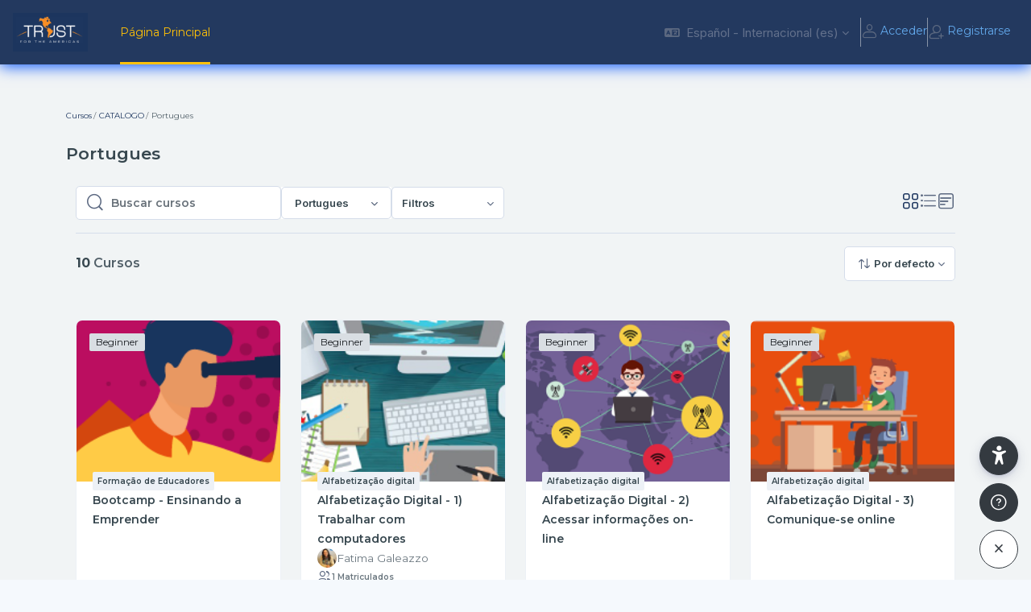

--- FILE ---
content_type: text/html; charset=utf-8
request_url: https://aulavirtual.trustfortheamericas.org/course/index.php?categoryid=84
body_size: 34139
content:
<!DOCTYPE html>

<html  dir="ltr" lang="Español" xml:lang="Español">
<head>
    <title>AulaVirtualTrust: Todos los cursos | AulaVirtualTrust</title>
    <link rel="shortcut icon" href="//aulavirtual.trustfortheamericas.org/pluginfile.php/1/theme_remui/faviconurl/1768704810/americas.png" />
    <meta http-equiv="Content-Type" content="text/html; charset=utf-8" />
<meta name="keywords" content="moodle, AulaVirtualTrust: Todos los cursos | AulaVirtualTrust" />
<link rel="stylesheet" type="text/css" href="https://aulavirtual.trustfortheamericas.org/theme/yui_combo.php?rollup/3.18.1/yui-moodlesimple-min.css" /><script id="firstthemesheet" type="text/css">/** Required in order to fix style inclusion problems in IE with YUI **/</script><link rel="stylesheet" type="text/css" href="https://aulavirtual.trustfortheamericas.org/theme/styles.php/remui/1768704810_1/all" />
<link rel="stylesheet" type="text/css" href="https://aulavirtual.trustfortheamericas.org/course/format/onetopic/styles.php" />
<script>
//<![CDATA[
var M = {}; M.yui = {};
M.pageloadstarttime = new Date();
M.cfg = {"wwwroot":"https:\/\/aulavirtual.trustfortheamericas.org","apibase":"https:\/\/aulavirtual.trustfortheamericas.org\/r.php\/api","homeurl":{},"sesskey":"hivYcdihYE","sessiontimeout":"7200","sessiontimeoutwarning":1200,"themerev":"1768704810","slasharguments":1,"theme":"remui","iconsystemmodule":"core\/icon_system_fontawesome","jsrev":"1768531472","admin":"admin","svgicons":true,"usertimezone":"Am\u00e9rica\/M\u00e9xico_DF","language":"es","courseId":1,"courseContextId":2,"contextid":41037,"contextInstanceId":84,"langrev":1768644784,"templaterev":"1768531472","siteId":1,"userId":0};var yui1ConfigFn = function(me) {if(/-skin|reset|fonts|grids|base/.test(me.name)){me.type='css';me.path=me.path.replace(/\.js/,'.css');me.path=me.path.replace(/\/yui2-skin/,'/assets/skins/sam/yui2-skin')}};
var yui2ConfigFn = function(me) {var parts=me.name.replace(/^moodle-/,'').split('-'),component=parts.shift(),module=parts[0],min='-min';if(/-(skin|core)$/.test(me.name)){parts.pop();me.type='css';min=''}
if(module){var filename=parts.join('-');me.path=component+'/'+module+'/'+filename+min+'.'+me.type}else{me.path=component+'/'+component+'.'+me.type}};
YUI_config = {"debug":false,"base":"https:\/\/aulavirtual.trustfortheamericas.org\/lib\/yuilib\/3.18.1\/","comboBase":"https:\/\/aulavirtual.trustfortheamericas.org\/theme\/yui_combo.php?","combine":true,"filter":null,"insertBefore":"firstthemesheet","groups":{"yui2":{"base":"https:\/\/aulavirtual.trustfortheamericas.org\/lib\/yuilib\/2in3\/2.9.0\/build\/","comboBase":"https:\/\/aulavirtual.trustfortheamericas.org\/theme\/yui_combo.php?","combine":true,"ext":false,"root":"2in3\/2.9.0\/build\/","patterns":{"yui2-":{"group":"yui2","configFn":yui1ConfigFn}}},"moodle":{"name":"moodle","base":"https:\/\/aulavirtual.trustfortheamericas.org\/theme\/yui_combo.php?m\/1768531472\/","combine":true,"comboBase":"https:\/\/aulavirtual.trustfortheamericas.org\/theme\/yui_combo.php?","ext":false,"root":"m\/1768531472\/","patterns":{"moodle-":{"group":"moodle","configFn":yui2ConfigFn}},"filter":null,"modules":{"moodle-core-actionmenu":{"requires":["base","event","node-event-simulate"]},"moodle-core-notification":{"requires":["moodle-core-notification-dialogue","moodle-core-notification-alert","moodle-core-notification-confirm","moodle-core-notification-exception","moodle-core-notification-ajaxexception"]},"moodle-core-notification-dialogue":{"requires":["base","node","panel","escape","event-key","dd-plugin","moodle-core-widget-focusafterclose","moodle-core-lockscroll"]},"moodle-core-notification-alert":{"requires":["moodle-core-notification-dialogue"]},"moodle-core-notification-confirm":{"requires":["moodle-core-notification-dialogue"]},"moodle-core-notification-exception":{"requires":["moodle-core-notification-dialogue"]},"moodle-core-notification-ajaxexception":{"requires":["moodle-core-notification-dialogue"]},"moodle-core-chooserdialogue":{"requires":["base","panel","moodle-core-notification"]},"moodle-core-event":{"requires":["event-custom"]},"moodle-core-lockscroll":{"requires":["plugin","base-build"]},"moodle-core-maintenancemodetimer":{"requires":["base","node"]},"moodle-core-dragdrop":{"requires":["base","node","io","dom","dd","event-key","event-focus","moodle-core-notification"]},"moodle-core-blocks":{"requires":["base","node","io","dom","dd","dd-scroll","moodle-core-dragdrop","moodle-core-notification"]},"moodle-core-handlebars":{"condition":{"trigger":"handlebars","when":"after"}},"moodle-core_availability-form":{"requires":["base","node","event","event-delegate","panel","moodle-core-notification-dialogue","json"]},"moodle-course-dragdrop":{"requires":["base","node","io","dom","dd","dd-scroll","moodle-core-dragdrop","moodle-core-notification","moodle-course-coursebase","moodle-course-util"]},"moodle-course-management":{"requires":["base","node","io-base","moodle-core-notification-exception","json-parse","dd-constrain","dd-proxy","dd-drop","dd-delegate","node-event-delegate"]},"moodle-course-categoryexpander":{"requires":["node","event-key"]},"moodle-course-util":{"requires":["node"],"use":["moodle-course-util-base"],"submodules":{"moodle-course-util-base":{},"moodle-course-util-section":{"requires":["node","moodle-course-util-base"]},"moodle-course-util-cm":{"requires":["node","moodle-course-util-base"]}}},"moodle-form-shortforms":{"requires":["node","base","selector-css3","moodle-core-event"]},"moodle-form-dateselector":{"requires":["base","node","overlay","calendar"]},"moodle-question-searchform":{"requires":["base","node"]},"moodle-question-chooser":{"requires":["moodle-core-chooserdialogue"]},"moodle-availability_completion-form":{"requires":["base","node","event","moodle-core_availability-form"]},"moodle-availability_date-form":{"requires":["base","node","event","io","moodle-core_availability-form"]},"moodle-availability_grade-form":{"requires":["base","node","event","moodle-core_availability-form"]},"moodle-availability_group-form":{"requires":["base","node","event","moodle-core_availability-form"]},"moodle-availability_grouping-form":{"requires":["base","node","event","moodle-core_availability-form"]},"moodle-availability_profile-form":{"requires":["base","node","event","moodle-core_availability-form"]},"moodle-mod_assign-history":{"requires":["node","transition"]},"moodle-mod_customcert-rearrange":{"requires":["dd-delegate","dd-drag"]},"moodle-mod_quiz-modform":{"requires":["base","node","event"]},"moodle-mod_quiz-toolboxes":{"requires":["base","node","event","event-key","io","moodle-mod_quiz-quizbase","moodle-mod_quiz-util-slot","moodle-core-notification-ajaxexception"]},"moodle-mod_quiz-quizbase":{"requires":["base","node"]},"moodle-mod_quiz-autosave":{"requires":["base","node","event","event-valuechange","node-event-delegate","io-form","datatype-date-format"]},"moodle-mod_quiz-dragdrop":{"requires":["base","node","io","dom","dd","dd-scroll","moodle-core-dragdrop","moodle-core-notification","moodle-mod_quiz-quizbase","moodle-mod_quiz-util-base","moodle-mod_quiz-util-page","moodle-mod_quiz-util-slot","moodle-course-util"]},"moodle-mod_quiz-questionchooser":{"requires":["moodle-core-chooserdialogue","moodle-mod_quiz-util","querystring-parse"]},"moodle-mod_quiz-util":{"requires":["node","moodle-core-actionmenu"],"use":["moodle-mod_quiz-util-base"],"submodules":{"moodle-mod_quiz-util-base":{},"moodle-mod_quiz-util-slot":{"requires":["node","moodle-mod_quiz-util-base"]},"moodle-mod_quiz-util-page":{"requires":["node","moodle-mod_quiz-util-base"]}}},"moodle-message_airnotifier-toolboxes":{"requires":["base","node","io"]},"moodle-editor_atto-editor":{"requires":["node","transition","io","overlay","escape","event","event-simulate","event-custom","node-event-html5","node-event-simulate","yui-throttle","moodle-core-notification-dialogue","moodle-editor_atto-rangy","handlebars","timers","querystring-stringify"]},"moodle-editor_atto-plugin":{"requires":["node","base","escape","event","event-outside","handlebars","event-custom","timers","moodle-editor_atto-menu"]},"moodle-editor_atto-menu":{"requires":["moodle-core-notification-dialogue","node","event","event-custom"]},"moodle-editor_atto-rangy":{"requires":[]},"moodle-report_eventlist-eventfilter":{"requires":["base","event","node","node-event-delegate","datatable","autocomplete","autocomplete-filters"]},"moodle-report_loglive-fetchlogs":{"requires":["base","event","node","io","node-event-delegate"]},"moodle-gradereport_history-userselector":{"requires":["escape","event-delegate","event-key","handlebars","io-base","json-parse","moodle-core-notification-dialogue"]},"moodle-qbank_editquestion-chooser":{"requires":["moodle-core-chooserdialogue"]},"moodle-tool_lp-dragdrop-reorder":{"requires":["moodle-core-dragdrop"]},"moodle-assignfeedback_editpdf-editor":{"requires":["base","event","node","io","graphics","json","event-move","event-resize","transition","querystring-stringify-simple","moodle-core-notification-dialog","moodle-core-notification-alert","moodle-core-notification-warning","moodle-core-notification-exception","moodle-core-notification-ajaxexception"]},"moodle-atto_accessibilitychecker-button":{"requires":["color-base","moodle-editor_atto-plugin"]},"moodle-atto_accessibilityhelper-button":{"requires":["moodle-editor_atto-plugin"]},"moodle-atto_align-button":{"requires":["moodle-editor_atto-plugin"]},"moodle-atto_bold-button":{"requires":["moodle-editor_atto-plugin"]},"moodle-atto_charmap-button":{"requires":["moodle-editor_atto-plugin"]},"moodle-atto_clear-button":{"requires":["moodle-editor_atto-plugin"]},"moodle-atto_collapse-button":{"requires":["moodle-editor_atto-plugin"]},"moodle-atto_emojipicker-button":{"requires":["moodle-editor_atto-plugin"]},"moodle-atto_emoticon-button":{"requires":["moodle-editor_atto-plugin"]},"moodle-atto_equation-button":{"requires":["moodle-editor_atto-plugin","moodle-core-event","io","event-valuechange","tabview","array-extras"]},"moodle-atto_h5p-button":{"requires":["moodle-editor_atto-plugin"]},"moodle-atto_html-button":{"requires":["promise","moodle-editor_atto-plugin","moodle-atto_html-beautify","moodle-atto_html-codemirror","event-valuechange"]},"moodle-atto_html-codemirror":{"requires":["moodle-atto_html-codemirror-skin"]},"moodle-atto_html-beautify":{},"moodle-atto_image-button":{"requires":["moodle-editor_atto-plugin"]},"moodle-atto_indent-button":{"requires":["moodle-editor_atto-plugin"]},"moodle-atto_italic-button":{"requires":["moodle-editor_atto-plugin"]},"moodle-atto_link-button":{"requires":["moodle-editor_atto-plugin"]},"moodle-atto_managefiles-usedfiles":{"requires":["node","escape"]},"moodle-atto_managefiles-button":{"requires":["moodle-editor_atto-plugin"]},"moodle-atto_media-button":{"requires":["moodle-editor_atto-plugin","moodle-form-shortforms"]},"moodle-atto_multilang2-button":{"requires":["moodle-editor_atto-plugin"]},"moodle-atto_noautolink-button":{"requires":["moodle-editor_atto-plugin"]},"moodle-atto_orderedlist-button":{"requires":["moodle-editor_atto-plugin"]},"moodle-atto_recordrtc-button":{"requires":["moodle-editor_atto-plugin","moodle-atto_recordrtc-recording"]},"moodle-atto_recordrtc-recording":{"requires":["moodle-atto_recordrtc-button"]},"moodle-atto_rtl-button":{"requires":["moodle-editor_atto-plugin"]},"moodle-atto_strike-button":{"requires":["moodle-editor_atto-plugin"]},"moodle-atto_subscript-button":{"requires":["moodle-editor_atto-plugin"]},"moodle-atto_superscript-button":{"requires":["moodle-editor_atto-plugin"]},"moodle-atto_table-button":{"requires":["moodle-editor_atto-plugin","moodle-editor_atto-menu","event","event-valuechange"]},"moodle-atto_title-button":{"requires":["moodle-editor_atto-plugin"]},"moodle-atto_underline-button":{"requires":["moodle-editor_atto-plugin"]},"moodle-atto_undo-button":{"requires":["moodle-editor_atto-plugin"]},"moodle-atto_unorderedlist-button":{"requires":["moodle-editor_atto-plugin"]}}},"gallery":{"name":"gallery","base":"https:\/\/aulavirtual.trustfortheamericas.org\/lib\/yuilib\/gallery\/","combine":true,"comboBase":"https:\/\/aulavirtual.trustfortheamericas.org\/theme\/yui_combo.php?","ext":false,"root":"gallery\/1768531472\/","patterns":{"gallery-":{"group":"gallery"}}}},"modules":{"core_filepicker":{"name":"core_filepicker","fullpath":"https:\/\/aulavirtual.trustfortheamericas.org\/lib\/javascript.php\/1768531472\/repository\/filepicker.js","requires":["base","node","node-event-simulate","json","async-queue","io-base","io-upload-iframe","io-form","yui2-treeview","panel","cookie","datatable","datatable-sort","resize-plugin","dd-plugin","escape","moodle-core_filepicker","moodle-core-notification-dialogue"]},"core_comment":{"name":"core_comment","fullpath":"https:\/\/aulavirtual.trustfortheamericas.org\/lib\/javascript.php\/1768531472\/comment\/comment.js","requires":["base","io-base","node","json","yui2-animation","overlay","escape"]}},"logInclude":[],"logExclude":[],"logLevel":null};
M.yui.loader = {modules: {}};

//]]>
</script>

<!-- Google tag (gtag.js) -->
<script async src="https://www.googletagmanager.com/gtag/js?id=G-SQ6H76VJRF"></script>
<script>
  window.dataLayer = window.dataLayer || [];
  function gtag(){dataLayer.push(arguments);}
  gtag('js', new Date());

  gtag('config', 'G-SQ6H76VJRF');
</script>
<!-- Google Tag Manager -->
<script>(function(w,d,s,l,i){w[l]=w[l]||[];w[l].push({'gtm.start':
new Date().getTime(),event:'gtm.js'});var f=d.getElementsByTagName(s)[0],
j=d.createElement(s),dl=l!='dataLayer'?'&l='+l:'';j.async=true;j.src=
'https://www.googletagmanager.com/gtm.js?id='+i+dl;f.parentNode.insertBefore(j,f);
})(window,document,'script','dataLayer','GTM-P9KL48P');</script>
<!-- End Google Tag Manager -->
    <meta name="viewport" content="width=device-width, initial-scale=1.0">
    <style>
            @import "https://fonts.googleapis.com/css?family=Montserrat:100,200,300,400,500,600,700,800,900";
            @import "https://fonts.googleapis.com/css?family=Inter:100,200,300,400,500,600,700,800,900";
    </style>
</head>

<body  id="page-course-index-category" class="format-site   path-course path-course-index chrome dir-ltr lang-es yui-skin-sam yui3-skin-sam aulavirtual-trustfortheamericas-org pagelayout-coursecategory course-1 context-41037 category-84 notloggedin theme uses-drawers main-area-bg edw-m405">

<div id='page-loader-wrapper' style='background:#ffffff;position: fixed;top: 0;left: 0;width: 100%;height: 100%;display: flex;justify-content: center;align-items: center;z-index: 9999;overflow:hidden;'>
    <img src='//aulavirtual.trustfortheamericas.org/pluginfile.php/1/theme_remui/loaderimage/1768704810/logo-trust-150.png' alt='loader image' style='width: 50px;height: 50px;'>
</div>
<script>
    document.addEventListener('DOMContentLoaded', function () {
        setTimeout(function() {
            document.querySelector('#page-loader-wrapper').style.display = 'none';
        }, 100);
    });
    if (localStorage.getItem("nighteyewState") == "1") {
        document.querySelector("#page-loader-wrapper").style.background = "#090909";
    }
</script>

<div class="toast-wrapper mx-auto py-0 fixed-top" role="status" aria-live="polite"></div>
<div id="page-wrapper" class="d-print-block">

    <div>
    <a class="sr-only sr-only-focusable" href="#maincontent">Salta al contenido principal</a>
</div><script src="https://aulavirtual.trustfortheamericas.org/lib/javascript.php/1768531472/lib/polyfills/polyfill.js"></script>
<script src="https://aulavirtual.trustfortheamericas.org/theme/yui_combo.php?rollup/3.18.1/yui-moodlesimple-min.js"></script><script src="https://aulavirtual.trustfortheamericas.org/lib/javascript.php/1768531472/lib/javascript-static.js"></script>
<script>
//<![CDATA[
document.body.className += ' jsenabled';
//]]>
</script>


<!-- Google Tag Manager (noscript) -->
<noscript><iframe src="https://www.googletagmanager.com/ns.html?id=GTM-P9KL48P"
height="0" width="0" style="display:none;visibility:hidden"></iframe></noscript>
<!-- End Google Tag Manager (noscript) -->

    

    <nav class="navbar fixed-top navbar-expand left  " aria-label="Navegación del sitio">
    
        <a href="https://aulavirtual.trustfortheamericas.org/" class="navbar-brand d-none d-md-flex align-items-center m-0 aabtn" aria-label="AulaVirtualTrust - Nombre de la marca" title="AulaVirtualTrust">
                
    
                    <img src="//aulavirtual.trustfortheamericas.org/pluginfile.php/1/theme_remui/logomini/1768704810/logo-trust-fondo-azul.png" class="navbar-brand-logo logomini light-logomini">
    
                    <img src="//aulavirtual.trustfortheamericas.org/pluginfile.php/1/theme_remui/darkmodelogomini/1768704810/logo-trust-fondo-azul.png" class="navbar-brand-logo logomini dark-logomini">
    
    
        </a>
    
        <div class="sub-nav">
            <div class="navbar-toggler-wrapper">
                <button class="navbar-toggler aabtn d-block d-lg-none border-0 h-100 p-0" data-toggler="drawers" data-action="toggle" data-target="theme_remui-drawers-primary">
                    <span class="edw-icon edw-icon-Mobile-menu"></span>
                    <span class="sr-only">Panel lateral</span>
                </button>
            </div>
    
                <div class="primary-navigation">
                    <nav class="moremenu navigation">
                        <ul id="moremenu-696f52c38cf5b-navbar-nav" role="menubar" class="nav more-nav navbar-nav">
                                    <li  data-key="coursecat" class="dropdown nav-item" role="none" data-forceintomoremenu="false" >
                                        <a class="dropdown-toggle nav-link  catselector-menu " id="drop-down-696f52c38cf5b" role="menuitem" data-toggle="dropdown"
                                            aria-haspopup="true" aria-expanded="false" href="#" aria-controls="drop-down-menu-696f52c38cf5b"
                                            
                                            tabindex="-1"
                                             title="Categorías"
                                        >
                                            Categorías
                                        </a>
                                        <div class="dropdown-menu" role="menu" id="drop-down-menu-696f52c38cf5b" aria-labelledby="drop-down-696f52c38cf5b">
                                                <div class="category-wrapper container d-flex flex-column"><div class="menu-wrapper">
                        <ul class="m-0 p-pl-5">
                            <li><a href="https://aulavirtual.trustfortheamericas.org/course/index.php?categoryid=all" data-cat-id="0" class="category-link ellipsis">Todas las categorías</a></li>
                        </ul>
                  </div><div class="menu-wrapper"><ul class="m-0 p-pl-5">
                                <li><div class="d-flex flex-gap-2 w-100">
                                <a href="https://aulavirtual.trustfortheamericas.org/course/index.php?categoryid=28" data-cat-id="28" class="category-link ellipsis catvisibility-1 ">General</a>
                                <i class="hidden-label edw-icon edw-icon-Hide p-mt-0d5 catvisibility-1" aria-hidden="true"></i>
                                </div></li>
                            </ul></div><div class="menu-wrapper"><div class="menu-heading d-flex flex-gap-2 w-100">
                            <div class="toggle-btn d-flex justify-content-center align-items-center collapsed" data-toggle="collapse" data-target="#collapse1854829613350022" aria-controls="collapseTwo">
                                <span class="expande-icon edw-icon edw-icon-Down-Arrow" title=""></span>
                                <span class="collaps-icon edw-icon edw-icon-UpArrow" title=""></span>
                            </div>
                            <a href="https://aulavirtual.trustfortheamericas.org/course/index.php?categoryid=22" data-cat-id="22" class="category-link ellipsis catvisibility-1 ">Español</a>
                            <i class="hidden-label edw-icon edw-icon-Hide p-mt-0d5 catvisibility-1" aria-hidden="true"></i>
                        </div><div id="collapse1854829613350022" class="collapse">
                            <div class="menu-body"><div class="menu-wrapper"><div class="menu-heading d-flex flex-gap-2 w-100">
                            <div class="toggle-btn d-flex justify-content-center align-items-center collapsed" data-toggle="collapse" data-target="#collapse1854829613350087" aria-controls="collapseTwo">
                                <span class="expande-icon edw-icon edw-icon-Down-Arrow" title=""></span>
                                <span class="collaps-icon edw-icon edw-icon-UpArrow" title=""></span>
                            </div>
                            <a href="https://aulavirtual.trustfortheamericas.org/course/index.php?categoryid=6" data-cat-id="6" class="category-link ellipsis catvisibility-1 ">The Trust for the Americas</a>
                            <i class="hidden-label edw-icon edw-icon-Hide p-mt-0d5 catvisibility-1" aria-hidden="true"></i>
                        </div><div id="collapse1854829613350087" class="collapse">
                            <div class="menu-body"><div class="menu-wrapper"><ul class="m-0 p-pl-5">
                                <li><div class="d-flex flex-gap-2 w-100">
                                <a href="https://aulavirtual.trustfortheamericas.org/course/index.php?categoryid=11" data-cat-id="11" class="category-link ellipsis catvisibility-1 ">Proyectos Gobierno Abierto y Datos Abiertos</a>
                                <i class="hidden-label edw-icon edw-icon-Hide p-mt-0d5 catvisibility-1" aria-hidden="true"></i>
                                </div></li>
                            </ul></div><div class="menu-wrapper"><ul class="m-0 p-pl-5">
                                <li><div class="d-flex flex-gap-2 w-100">
                                <a href="https://aulavirtual.trustfortheamericas.org/course/index.php?categoryid=93" data-cat-id="93" class="category-link ellipsis catvisibility-1 ">Academia TRUST</a>
                                <i class="hidden-label edw-icon edw-icon-Hide p-mt-0d5 catvisibility-1" aria-hidden="true"></i>
                                </div></li>
                            </ul></div></div></div></div><div class="menu-wrapper"><div class="menu-heading d-flex flex-gap-2 w-100">
                            <div class="toggle-btn d-flex justify-content-center align-items-center collapsed" data-toggle="collapse" data-target="#collapse1854829613350209" aria-controls="collapseTwo">
                                <span class="expande-icon edw-icon edw-icon-Down-Arrow" title=""></span>
                                <span class="collaps-icon edw-icon edw-icon-UpArrow" title=""></span>
                            </div>
                            <a href="https://aulavirtual.trustfortheamericas.org/course/index.php?categoryid=1" data-cat-id="1" class="category-link ellipsis catvisibility-1 ">Socios Locales</a>
                            <i class="hidden-label edw-icon edw-icon-Hide p-mt-0d5 catvisibility-1" aria-hidden="true"></i>
                        </div><div id="collapse1854829613350209" class="collapse">
                            <div class="menu-body"><div class="menu-wrapper"><div class="menu-heading d-flex flex-gap-2 w-100">
                            <div class="toggle-btn d-flex justify-content-center align-items-center collapsed" data-toggle="collapse" data-target="#collapse1854829613350232" aria-controls="collapseTwo">
                                <span class="expande-icon edw-icon edw-icon-Down-Arrow" title=""></span>
                                <span class="collaps-icon edw-icon edw-icon-UpArrow" title=""></span>
                            </div>
                            <a href="https://aulavirtual.trustfortheamericas.org/course/index.php?categoryid=130" data-cat-id="130" class="category-link ellipsis catvisibility-1 ">Bolivia</a>
                            <i class="hidden-label edw-icon edw-icon-Hide p-mt-0d5 catvisibility-1" aria-hidden="true"></i>
                        </div><div id="collapse1854829613350232" class="collapse">
                            <div class="menu-body"><div class="menu-wrapper"><ul class="m-0 p-pl-5">
                                <li><div class="d-flex flex-gap-2 w-100">
                                <a href="https://aulavirtual.trustfortheamericas.org/course/index.php?categoryid=131" data-cat-id="131" class="category-link ellipsis catvisibility-1 ">BO-IMPACTOSOCIAL-ELALTO</a>
                                <i class="hidden-label edw-icon edw-icon-Hide p-mt-0d5 catvisibility-1" aria-hidden="true"></i>
                                </div></li>
                            </ul></div></div></div></div><div class="menu-wrapper"><div class="menu-heading d-flex flex-gap-2 w-100">
                            <div class="toggle-btn d-flex justify-content-center align-items-center collapsed" data-toggle="collapse" data-target="#collapse1854829613350267" aria-controls="collapseTwo">
                                <span class="expande-icon edw-icon edw-icon-Down-Arrow" title=""></span>
                                <span class="collaps-icon edw-icon edw-icon-UpArrow" title=""></span>
                            </div>
                            <a href="https://aulavirtual.trustfortheamericas.org/course/index.php?categoryid=102" data-cat-id="102" class="category-link ellipsis catvisibility-1 ">Chile</a>
                            <i class="hidden-label edw-icon edw-icon-Hide p-mt-0d5 catvisibility-1" aria-hidden="true"></i>
                        </div><div id="collapse1854829613350267" class="collapse">
                            <div class="menu-body"><div class="menu-wrapper"><ul class="m-0 p-pl-5">
                                <li><div class="d-flex flex-gap-2 w-100">
                                <a href="https://aulavirtual.trustfortheamericas.org/course/index.php?categoryid=49" data-cat-id="49" class="category-link ellipsis catvisibility-1 ">CL - Fundación de las Familias</a>
                                <i class="hidden-label edw-icon edw-icon-Hide p-mt-0d5 catvisibility-1" aria-hidden="true"></i>
                                </div></li>
                            </ul></div><div class="menu-wrapper"><ul class="m-0 p-pl-5">
                                <li><div class="d-flex flex-gap-2 w-100">
                                <a href="https://aulavirtual.trustfortheamericas.org/course/index.php?categoryid=108" data-cat-id="108" class="category-link ellipsis catvisibility-1 ">CL - LACE</a>
                                <i class="hidden-label edw-icon edw-icon-Hide p-mt-0d5 catvisibility-1" aria-hidden="true"></i>
                                </div></li>
                            </ul></div><div class="menu-wrapper"><ul class="m-0 p-pl-5">
                                <li><div class="d-flex flex-gap-2 w-100">
                                <a href="https://aulavirtual.trustfortheamericas.org/course/index.php?categoryid=117" data-cat-id="117" class="category-link ellipsis catvisibility-1 ">CL-CDI</a>
                                <i class="hidden-label edw-icon edw-icon-Hide p-mt-0d5 catvisibility-1" aria-hidden="true"></i>
                                </div></li>
                            </ul></div><div class="menu-wrapper"><ul class="m-0 p-pl-5">
                                <li><div class="d-flex flex-gap-2 w-100">
                                <a href="https://aulavirtual.trustfortheamericas.org/course/index.php?categoryid=135" data-cat-id="135" class="category-link ellipsis catvisibility-1 ">CL-INNOVACIEN-SCL</a>
                                <i class="hidden-label edw-icon edw-icon-Hide p-mt-0d5 catvisibility-1" aria-hidden="true"></i>
                                </div></li>
                            </ul></div></div></div></div><div class="menu-wrapper"><div class="menu-heading d-flex flex-gap-2 w-100">
                            <div class="toggle-btn d-flex justify-content-center align-items-center collapsed" data-toggle="collapse" data-target="#collapse1854829613350352" aria-controls="collapseTwo">
                                <span class="expande-icon edw-icon edw-icon-Down-Arrow" title=""></span>
                                <span class="collaps-icon edw-icon edw-icon-UpArrow" title=""></span>
                            </div>
                            <a href="https://aulavirtual.trustfortheamericas.org/course/index.php?categoryid=99" data-cat-id="99" class="category-link ellipsis catvisibility-1 ">Colombia</a>
                            <i class="hidden-label edw-icon edw-icon-Hide p-mt-0d5 catvisibility-1" aria-hidden="true"></i>
                        </div><div id="collapse1854829613350352" class="collapse">
                            <div class="menu-body"><div class="menu-wrapper"><ul class="m-0 p-pl-5">
                                <li><div class="d-flex flex-gap-2 w-100">
                                <a href="https://aulavirtual.trustfortheamericas.org/course/index.php?categoryid=39" data-cat-id="39" class="category-link ellipsis catvisibility-1 ">CO-LAUDESINFANTIS</a>
                                <i class="hidden-label edw-icon edw-icon-Hide p-mt-0d5 catvisibility-1" aria-hidden="true"></i>
                                </div></li>
                            </ul></div><div class="menu-wrapper"><ul class="m-0 p-pl-5">
                                <li><div class="d-flex flex-gap-2 w-100">
                                <a href="https://aulavirtual.trustfortheamericas.org/course/index.php?categoryid=54" data-cat-id="54" class="category-link ellipsis catvisibility-1 ">CO-ParqueSoft Nariño</a>
                                <i class="hidden-label edw-icon edw-icon-Hide p-mt-0d5 catvisibility-1" aria-hidden="true"></i>
                                </div></li>
                            </ul></div><div class="menu-wrapper"><div class="menu-heading d-flex flex-gap-2 w-100">
                            <div class="toggle-btn d-flex justify-content-center align-items-center collapsed" data-toggle="collapse" data-target="#collapse1854829613350398" aria-controls="collapseTwo">
                                <span class="expande-icon edw-icon edw-icon-Down-Arrow" title=""></span>
                                <span class="collaps-icon edw-icon edw-icon-UpArrow" title=""></span>
                            </div>
                            <a href="https://aulavirtual.trustfortheamericas.org/course/index.php?categoryid=110" data-cat-id="110" class="category-link ellipsis catvisibility-1 ">CO-ITAGUI-CASAMUJER</a>
                            <i class="hidden-label edw-icon edw-icon-Hide p-mt-0d5 catvisibility-1" aria-hidden="true"></i>
                        </div><div id="collapse1854829613350398" class="collapse">
                            <div class="menu-body"><div class="menu-wrapper"><ul class="m-0 p-pl-5">
                                <li><div class="d-flex flex-gap-2 w-100">
                                <a href="https://aulavirtual.trustfortheamericas.org/course/index.php?categoryid=163" data-cat-id="163" class="category-link ellipsis catvisibility-1 ">CO-ITAGUI-DISCAPACIDAD</a>
                                <i class="hidden-label edw-icon edw-icon-Hide p-mt-0d5 catvisibility-1" aria-hidden="true"></i>
                                </div></li>
                            </ul></div></div></div></div><div class="menu-wrapper"><ul class="m-0 p-pl-5">
                                <li><div class="d-flex flex-gap-2 w-100">
                                <a href="https://aulavirtual.trustfortheamericas.org/course/index.php?categoryid=119" data-cat-id="119" class="category-link ellipsis catvisibility-1 ">CO-FMYM-CASANARE</a>
                                <i class="hidden-label edw-icon edw-icon-Hide p-mt-0d5 catvisibility-1" aria-hidden="true"></i>
                                </div></li>
                            </ul></div><div class="menu-wrapper"><ul class="m-0 p-pl-5">
                                <li><div class="d-flex flex-gap-2 w-100">
                                <a href="https://aulavirtual.trustfortheamericas.org/course/index.php?categoryid=123" data-cat-id="123" class="category-link ellipsis catvisibility-1 ">CO-FMM-BGT</a>
                                <i class="hidden-label edw-icon edw-icon-Hide p-mt-0d5 catvisibility-1" aria-hidden="true"></i>
                                </div></li>
                            </ul></div><div class="menu-wrapper"><div class="menu-heading d-flex flex-gap-2 w-100">
                            <div class="toggle-btn d-flex justify-content-center align-items-center collapsed" data-toggle="collapse" data-target="#collapse1854829613350460" aria-controls="collapseTwo">
                                <span class="expande-icon edw-icon edw-icon-Down-Arrow" title=""></span>
                                <span class="collaps-icon edw-icon edw-icon-UpArrow" title=""></span>
                            </div>
                            <a href="https://aulavirtual.trustfortheamericas.org/course/index.php?categoryid=137" data-cat-id="137" class="category-link ellipsis catvisibility-1 ">CO-CME</a>
                            <i class="hidden-label edw-icon edw-icon-Hide p-mt-0d5 catvisibility-1" aria-hidden="true"></i>
                        </div><div id="collapse1854829613350460" class="collapse">
                            <div class="menu-body"><div class="menu-wrapper"><ul class="m-0 p-pl-5">
                                <li><div class="d-flex flex-gap-2 w-100">
                                <a href="https://aulavirtual.trustfortheamericas.org/course/index.php?categoryid=118" data-cat-id="118" class="category-link ellipsis catvisibility-1 ">CO-CMEBUGA-BUGA</a>
                                <i class="hidden-label edw-icon edw-icon-Hide p-mt-0d5 catvisibility-1" aria-hidden="true"></i>
                                </div></li>
                            </ul></div><div class="menu-wrapper"><ul class="m-0 p-pl-5">
                                <li><div class="d-flex flex-gap-2 w-100">
                                <a href="https://aulavirtual.trustfortheamericas.org/course/index.php?categoryid=138" data-cat-id="138" class="category-link ellipsis catvisibility-1 ">CO-CMECUCUTA-CUCUTA</a>
                                <i class="hidden-label edw-icon edw-icon-Hide p-mt-0d5 catvisibility-1" aria-hidden="true"></i>
                                </div></li>
                            </ul></div></div></div></div><div class="menu-wrapper"><ul class="m-0 p-pl-5">
                                <li><div class="d-flex flex-gap-2 w-100">
                                <a href="https://aulavirtual.trustfortheamericas.org/course/index.php?categoryid=125" data-cat-id="125" class="category-link ellipsis catvisibility-1 ">CO-AMP-BP</a>
                                <i class="hidden-label edw-icon edw-icon-Hide p-mt-0d5 catvisibility-1" aria-hidden="true"></i>
                                </div></li>
                            </ul></div><div class="menu-wrapper"><ul class="m-0 p-pl-5">
                                <li><div class="d-flex flex-gap-2 w-100">
                                <a href="https://aulavirtual.trustfortheamericas.org/course/index.php?categoryid=167" data-cat-id="167" class="category-link ellipsis catvisibility-1 ">CO-IPO </a>
                                <i class="hidden-label edw-icon edw-icon-Hide p-mt-0d5 catvisibility-1" aria-hidden="true"></i>
                                </div></li>
                            </ul></div><div class="menu-wrapper"><div class="menu-heading d-flex flex-gap-2 w-100">
                            <div class="toggle-btn d-flex justify-content-center align-items-center collapsed" data-toggle="collapse" data-target="#collapse1854829613350540" aria-controls="collapseTwo">
                                <span class="expande-icon edw-icon edw-icon-Down-Arrow" title=""></span>
                                <span class="collaps-icon edw-icon edw-icon-UpArrow" title=""></span>
                            </div>
                            <a href="https://aulavirtual.trustfortheamericas.org/course/index.php?categoryid=205" data-cat-id="205" class="category-link ellipsis catvisibility-1 ">CO-SANAR</a>
                            <i class="hidden-label edw-icon edw-icon-Hide p-mt-0d5 catvisibility-1" aria-hidden="true"></i>
                        </div><div id="collapse1854829613350540" class="collapse">
                            <div class="menu-body"><div class="menu-wrapper"><ul class="m-0 p-pl-5">
                                <li><div class="d-flex flex-gap-2 w-100">
                                <a href="https://aulavirtual.trustfortheamericas.org/course/index.php?categoryid=211" data-cat-id="211" class="category-link ellipsis catvisibility-1 ">Cursos Propios COL-SANAR</a>
                                <i class="hidden-label edw-icon edw-icon-Hide p-mt-0d5 catvisibility-1" aria-hidden="true"></i>
                                </div></li>
                            </ul></div></div></div></div><div class="menu-wrapper"><ul class="m-0 p-pl-5">
                                <li><div class="d-flex flex-gap-2 w-100">
                                <a href="https://aulavirtual.trustfortheamericas.org/course/index.php?categoryid=220" data-cat-id="220" class="category-link ellipsis catvisibility-1 ">CO-UPB</a>
                                <i class="hidden-label edw-icon edw-icon-Hide p-mt-0d5 catvisibility-1" aria-hidden="true"></i>
                                </div></li>
                            </ul></div></div></div></div><div class="menu-wrapper"><div class="menu-heading d-flex flex-gap-2 w-100">
                            <div class="toggle-btn d-flex justify-content-center align-items-center collapsed" data-toggle="collapse" data-target="#collapse1854829613350597" aria-controls="collapseTwo">
                                <span class="expande-icon edw-icon edw-icon-Down-Arrow" title=""></span>
                                <span class="collaps-icon edw-icon edw-icon-UpArrow" title=""></span>
                            </div>
                            <a href="https://aulavirtual.trustfortheamericas.org/course/index.php?categoryid=95" data-cat-id="95" class="category-link ellipsis catvisibility-1 ">Costa Rica</a>
                            <i class="hidden-label edw-icon edw-icon-Hide p-mt-0d5 catvisibility-1" aria-hidden="true"></i>
                        </div><div id="collapse1854829613350597" class="collapse">
                            <div class="menu-body"><div class="menu-wrapper"><ul class="m-0 p-pl-5">
                                <li><div class="d-flex flex-gap-2 w-100">
                                <a href="https://aulavirtual.trustfortheamericas.org/course/index.php?categoryid=29" data-cat-id="29" class="category-link ellipsis catvisibility-1 ">CR-Santa Ana</a>
                                <i class="hidden-label edw-icon edw-icon-Hide p-mt-0d5 catvisibility-1" aria-hidden="true"></i>
                                </div></li>
                            </ul></div><div class="menu-wrapper"><ul class="m-0 p-pl-5">
                                <li><div class="d-flex flex-gap-2 w-100">
                                <a href="https://aulavirtual.trustfortheamericas.org/course/index.php?categoryid=107" data-cat-id="107" class="category-link ellipsis catvisibility-1 ">CR-Hogar Siembra</a>
                                <i class="hidden-label edw-icon edw-icon-Hide p-mt-0d5 catvisibility-1" aria-hidden="true"></i>
                                </div></li>
                            </ul></div></div></div></div><div class="menu-wrapper"><div class="menu-heading d-flex flex-gap-2 w-100">
                            <div class="toggle-btn d-flex justify-content-center align-items-center collapsed" data-toggle="collapse" data-target="#collapse1854829613350723" aria-controls="collapseTwo">
                                <span class="expande-icon edw-icon edw-icon-Down-Arrow" title=""></span>
                                <span class="collaps-icon edw-icon edw-icon-UpArrow" title=""></span>
                            </div>
                            <a href="https://aulavirtual.trustfortheamericas.org/course/index.php?categoryid=229" data-cat-id="229" class="category-link ellipsis catvisibility-1 ">Ecuador</a>
                            <i class="hidden-label edw-icon edw-icon-Hide p-mt-0d5 catvisibility-1" aria-hidden="true"></i>
                        </div><div id="collapse1854829613350723" class="collapse">
                            <div class="menu-body"><div class="menu-wrapper"><ul class="m-0 p-pl-5">
                                <li><div class="d-flex flex-gap-2 w-100">
                                <a href="https://aulavirtual.trustfortheamericas.org/course/index.php?categoryid=230" data-cat-id="230" class="category-link ellipsis catvisibility-1 ">EC-OEL-QUITO</a>
                                <i class="hidden-label edw-icon edw-icon-Hide p-mt-0d5 catvisibility-1" aria-hidden="true"></i>
                                </div></li>
                            </ul></div><div class="menu-wrapper"><ul class="m-0 p-pl-5">
                                <li><div class="d-flex flex-gap-2 w-100">
                                <a href="https://aulavirtual.trustfortheamericas.org/course/index.php?categoryid=246" data-cat-id="246" class="category-link ellipsis catvisibility-1 ">EC-CSAUTOAYUDA</a>
                                <i class="hidden-label edw-icon edw-icon-Hide p-mt-0d5 catvisibility-1" aria-hidden="true"></i>
                                </div></li>
                            </ul></div></div></div></div><div class="menu-wrapper"><div class="menu-heading d-flex flex-gap-2 w-100">
                            <div class="toggle-btn d-flex justify-content-center align-items-center collapsed" data-toggle="collapse" data-target="#collapse1854829613350865" aria-controls="collapseTwo">
                                <span class="expande-icon edw-icon edw-icon-Down-Arrow" title=""></span>
                                <span class="collaps-icon edw-icon edw-icon-UpArrow" title=""></span>
                            </div>
                            <a href="https://aulavirtual.trustfortheamericas.org/course/index.php?categoryid=104" data-cat-id="104" class="category-link ellipsis catvisibility-1 ">El Salvador</a>
                            <i class="hidden-label edw-icon edw-icon-Hide p-mt-0d5 catvisibility-1" aria-hidden="true"></i>
                        </div><div id="collapse1854829613350865" class="collapse">
                            <div class="menu-body"><div class="menu-wrapper"><ul class="m-0 p-pl-5">
                                <li><div class="d-flex flex-gap-2 w-100">
                                <a href="https://aulavirtual.trustfortheamericas.org/course/index.php?categoryid=92" data-cat-id="92" class="category-link ellipsis catvisibility-1 ">SV-Conexion SY</a>
                                <i class="hidden-label edw-icon edw-icon-Hide p-mt-0d5 catvisibility-1" aria-hidden="true"></i>
                                </div></li>
                            </ul></div><div class="menu-wrapper"><ul class="m-0 p-pl-5">
                                <li><div class="d-flex flex-gap-2 w-100">
                                <a href="https://aulavirtual.trustfortheamericas.org/course/index.php?categoryid=178" data-cat-id="178" class="category-link ellipsis catvisibility-1 ">SV-Conexion SB</a>
                                <i class="hidden-label edw-icon edw-icon-Hide p-mt-0d5 catvisibility-1" aria-hidden="true"></i>
                                </div></li>
                            </ul></div><div class="menu-wrapper"><div class="menu-heading d-flex flex-gap-2 w-100">
                            <div class="toggle-btn d-flex justify-content-center align-items-center collapsed" data-toggle="collapse" data-target="#collapse1854829613350929" aria-controls="collapseTwo">
                                <span class="expande-icon edw-icon edw-icon-Down-Arrow" title=""></span>
                                <span class="collaps-icon edw-icon edw-icon-UpArrow" title=""></span>
                            </div>
                            <a href="https://aulavirtual.trustfortheamericas.org/course/index.php?categoryid=200" data-cat-id="200" class="category-link ellipsis catvisibility-1 ">SV-FUNDAEDUCA </a>
                            <i class="hidden-label edw-icon edw-icon-Hide p-mt-0d5 catvisibility-1" aria-hidden="true"></i>
                        </div><div id="collapse1854829613350929" class="collapse">
                            <div class="menu-body"><div class="menu-wrapper"><ul class="m-0 p-pl-5">
                                <li><div class="d-flex flex-gap-2 w-100">
                                <a href="https://aulavirtual.trustfortheamericas.org/course/index.php?categoryid=201" data-cat-id="201" class="category-link ellipsis catvisibility-1 ">SV-FUNDAEDUCA-SANTATECLA</a>
                                <i class="hidden-label edw-icon edw-icon-Hide p-mt-0d5 catvisibility-1" aria-hidden="true"></i>
                                </div></li>
                            </ul></div></div></div></div><div class="menu-wrapper"><div class="menu-heading d-flex flex-gap-2 w-100">
                            <div class="toggle-btn d-flex justify-content-center align-items-center collapsed" data-toggle="collapse" data-target="#collapse1854829613350960" aria-controls="collapseTwo">
                                <span class="expande-icon edw-icon edw-icon-Down-Arrow" title=""></span>
                                <span class="collaps-icon edw-icon edw-icon-UpArrow" title=""></span>
                            </div>
                            <a href="https://aulavirtual.trustfortheamericas.org/course/index.php?categoryid=237" data-cat-id="237" class="category-link ellipsis catvisibility-1 ">SV-TELETON</a>
                            <i class="hidden-label edw-icon edw-icon-Hide p-mt-0d5 catvisibility-1" aria-hidden="true"></i>
                        </div><div id="collapse1854829613350960" class="collapse">
                            <div class="menu-body"><div class="menu-wrapper"><ul class="m-0 p-pl-5">
                                <li><div class="d-flex flex-gap-2 w-100">
                                <a href="https://aulavirtual.trustfortheamericas.org/course/index.php?categoryid=238" data-cat-id="238" class="category-link ellipsis catvisibility-1 ">SV-TELETON-ACCEDER </a>
                                <i class="hidden-label edw-icon edw-icon-Hide p-mt-0d5 catvisibility-1" aria-hidden="true"></i>
                                </div></li>
                            </ul></div></div></div></div></div></div></div><div class="menu-wrapper"><div class="menu-heading d-flex flex-gap-2 w-100">
                            <div class="toggle-btn d-flex justify-content-center align-items-center collapsed" data-toggle="collapse" data-target="#collapse1854829613351010" aria-controls="collapseTwo">
                                <span class="expande-icon edw-icon edw-icon-Down-Arrow" title=""></span>
                                <span class="collaps-icon edw-icon edw-icon-UpArrow" title=""></span>
                            </div>
                            <a href="https://aulavirtual.trustfortheamericas.org/course/index.php?categoryid=111" data-cat-id="111" class="category-link ellipsis catvisibility-1 ">Guatemala</a>
                            <i class="hidden-label edw-icon edw-icon-Hide p-mt-0d5 catvisibility-1" aria-hidden="true"></i>
                        </div><div id="collapse1854829613351010" class="collapse">
                            <div class="menu-body"><div class="menu-wrapper"><div class="menu-heading d-flex flex-gap-2 w-100">
                            <div class="toggle-btn d-flex justify-content-center align-items-center collapsed" data-toggle="collapse" data-target="#collapse1854829613351026" aria-controls="collapseTwo">
                                <span class="expande-icon edw-icon edw-icon-Down-Arrow" title=""></span>
                                <span class="collaps-icon edw-icon edw-icon-UpArrow" title=""></span>
                            </div>
                            <a href="https://aulavirtual.trustfortheamericas.org/course/index.php?categoryid=146" data-cat-id="146" class="category-link ellipsis catvisibility-1 ">GT-CIT-GUATEMALA</a>
                            <i class="hidden-label edw-icon edw-icon-Hide p-mt-0d5 catvisibility-1" aria-hidden="true"></i>
                        </div><div id="collapse1854829613351026" class="collapse">
                            <div class="menu-body"><div class="menu-wrapper"><ul class="m-0 p-pl-5">
                                <li><div class="d-flex flex-gap-2 w-100">
                                <a href="https://aulavirtual.trustfortheamericas.org/course/index.php?categoryid=147" data-cat-id="147" class="category-link ellipsis catvisibility-1 ">GT-CIT-CARCHA</a>
                                <i class="hidden-label edw-icon edw-icon-Hide p-mt-0d5 catvisibility-1" aria-hidden="true"></i>
                                </div></li>
                            </ul></div></div></div></div></div></div></div><div class="menu-wrapper"><div class="menu-heading d-flex flex-gap-2 w-100">
                            <div class="toggle-btn d-flex justify-content-center align-items-center collapsed" data-toggle="collapse" data-target="#collapse1854829613351057" aria-controls="collapseTwo">
                                <span class="expande-icon edw-icon edw-icon-Down-Arrow" title=""></span>
                                <span class="collaps-icon edw-icon edw-icon-UpArrow" title=""></span>
                            </div>
                            <a href="https://aulavirtual.trustfortheamericas.org/course/index.php?categoryid=98" data-cat-id="98" class="category-link ellipsis catvisibility-1 ">Honduras</a>
                            <i class="hidden-label edw-icon edw-icon-Hide p-mt-0d5 catvisibility-1" aria-hidden="true"></i>
                        </div><div id="collapse1854829613351057" class="collapse">
                            <div class="menu-body"><div class="menu-wrapper"><div class="menu-heading d-flex flex-gap-2 w-100">
                            <div class="toggle-btn d-flex justify-content-center align-items-center collapsed" data-toggle="collapse" data-target="#collapse1854829613351072" aria-controls="collapseTwo">
                                <span class="expande-icon edw-icon edw-icon-Down-Arrow" title=""></span>
                                <span class="collaps-icon edw-icon edw-icon-UpArrow" title=""></span>
                            </div>
                            <a href="https://aulavirtual.trustfortheamericas.org/course/index.php?categoryid=36" data-cat-id="36" class="category-link ellipsis catvisibility-1 ">HN-Teleton Honduras</a>
                            <i class="hidden-label edw-icon edw-icon-Hide p-mt-0d5 catvisibility-1" aria-hidden="true"></i>
                        </div><div id="collapse1854829613351072" class="collapse">
                            <div class="menu-body"><div class="menu-wrapper"><ul class="m-0 p-pl-5">
                                <li><div class="d-flex flex-gap-2 w-100">
                                <a href="https://aulavirtual.trustfortheamericas.org/course/index.php?categoryid=122" data-cat-id="122" class="category-link ellipsis catvisibility-1 ">HN-Teleton San Pedro Sula</a>
                                <i class="hidden-label edw-icon edw-icon-Hide p-mt-0d5 catvisibility-1" aria-hidden="true"></i>
                                </div></li>
                            </ul></div><div class="menu-wrapper"><ul class="m-0 p-pl-5">
                                <li><div class="d-flex flex-gap-2 w-100">
                                <a href="https://aulavirtual.trustfortheamericas.org/course/index.php?categoryid=140" data-cat-id="140" class="category-link ellipsis catvisibility-1 ">HN-TELETON-TEGUCIGALPA</a>
                                <i class="hidden-label edw-icon edw-icon-Hide p-mt-0d5 catvisibility-1" aria-hidden="true"></i>
                                </div></li>
                            </ul></div></div></div></div><div class="menu-wrapper"><div class="menu-heading d-flex flex-gap-2 w-100">
                            <div class="toggle-btn d-flex justify-content-center align-items-center collapsed" data-toggle="collapse" data-target="#collapse1854829613351117" aria-controls="collapseTwo">
                                <span class="expande-icon edw-icon edw-icon-Down-Arrow" title=""></span>
                                <span class="collaps-icon edw-icon edw-icon-UpArrow" title=""></span>
                            </div>
                            <a href="https://aulavirtual.trustfortheamericas.org/course/index.php?categoryid=38" data-cat-id="38" class="category-link ellipsis catvisibility-1 ">HN-ALDEASSOS</a>
                            <i class="hidden-label edw-icon edw-icon-Hide p-mt-0d5 catvisibility-1" aria-hidden="true"></i>
                        </div><div id="collapse1854829613351117" class="collapse">
                            <div class="menu-body"><div class="menu-wrapper"><ul class="m-0 p-pl-5">
                                <li><div class="d-flex flex-gap-2 w-100">
                                <a href="https://aulavirtual.trustfortheamericas.org/course/index.php?categoryid=113" data-cat-id="113" class="category-link ellipsis catvisibility-1 ">HN-ALDEASSOS-CHOLUTECA</a>
                                <i class="hidden-label edw-icon edw-icon-Hide p-mt-0d5 catvisibility-1" aria-hidden="true"></i>
                                </div></li>
                            </ul></div><div class="menu-wrapper"><ul class="m-0 p-pl-5">
                                <li><div class="d-flex flex-gap-2 w-100">
                                <a href="https://aulavirtual.trustfortheamericas.org/course/index.php?categoryid=116" data-cat-id="116" class="category-link ellipsis catvisibility-1 ">HN-ALDEASSOS-TELA</a>
                                <i class="hidden-label edw-icon edw-icon-Hide p-mt-0d5 catvisibility-1" aria-hidden="true"></i>
                                </div></li>
                            </ul></div><div class="menu-wrapper"><ul class="m-0 p-pl-5">
                                <li><div class="d-flex flex-gap-2 w-100">
                                <a href="https://aulavirtual.trustfortheamericas.org/course/index.php?categoryid=121" data-cat-id="121" class="category-link ellipsis catvisibility-1 ">HN-ALDEASSOS-SANTAROSA</a>
                                <i class="hidden-label edw-icon edw-icon-Hide p-mt-0d5 catvisibility-1" aria-hidden="true"></i>
                                </div></li>
                            </ul></div><div class="menu-wrapper"><div class="menu-heading d-flex flex-gap-2 w-100">
                            <div class="toggle-btn d-flex justify-content-center align-items-center collapsed" data-toggle="collapse" data-target="#collapse1854829613351190" aria-controls="collapseTwo">
                                <span class="expande-icon edw-icon edw-icon-Down-Arrow" title=""></span>
                                <span class="collaps-icon edw-icon edw-icon-UpArrow" title=""></span>
                            </div>
                            <a href="https://aulavirtual.trustfortheamericas.org/course/index.php?categoryid=139" data-cat-id="139" class="category-link ellipsis catvisibility-1 ">HN-ALDEASSOS-TEGUCIGALPA</a>
                            <i class="hidden-label edw-icon edw-icon-Hide p-mt-0d5 catvisibility-1" aria-hidden="true"></i>
                        </div><div id="collapse1854829613351190" class="collapse">
                            <div class="menu-body"><div class="menu-wrapper"><ul class="m-0 p-pl-5">
                                <li><div class="d-flex flex-gap-2 w-100">
                                <a href="https://aulavirtual.trustfortheamericas.org/course/index.php?categoryid=145" data-cat-id="145" class="category-link ellipsis catvisibility-1 ">HN-ALDEASSOS-TEGUCIGALPA-YCAN</a>
                                <i class="hidden-label edw-icon edw-icon-Hide p-mt-0d5 catvisibility-1" aria-hidden="true"></i>
                                </div></li>
                            </ul></div></div></div></div></div></div></div><div class="menu-wrapper"><div class="menu-heading d-flex flex-gap-2 w-100">
                            <div class="toggle-btn d-flex justify-content-center align-items-center collapsed" data-toggle="collapse" data-target="#collapse1854829613351270" aria-controls="collapseTwo">
                                <span class="expande-icon edw-icon edw-icon-Down-Arrow" title=""></span>
                                <span class="collaps-icon edw-icon edw-icon-UpArrow" title=""></span>
                            </div>
                            <a href="https://aulavirtual.trustfortheamericas.org/course/index.php?categoryid=127" data-cat-id="127" class="category-link ellipsis catvisibility-1 ">Fundación Grupo TERRA</a>
                            <i class="hidden-label edw-icon edw-icon-Hide p-mt-0d5 catvisibility-1" aria-hidden="true"></i>
                        </div><div id="collapse1854829613351270" class="collapse">
                            <div class="menu-body"><div class="menu-wrapper"><ul class="m-0 p-pl-5">
                                <li><div class="d-flex flex-gap-2 w-100">
                                <a href="https://aulavirtual.trustfortheamericas.org/course/index.php?categoryid=128" data-cat-id="128" class="category-link ellipsis catvisibility-1 ">HN-FGT-TGU</a>
                                <i class="hidden-label edw-icon edw-icon-Hide p-mt-0d5 catvisibility-1" aria-hidden="true"></i>
                                </div></li>
                            </ul></div><div class="menu-wrapper"><ul class="m-0 p-pl-5">
                                <li><div class="d-flex flex-gap-2 w-100">
                                <a href="https://aulavirtual.trustfortheamericas.org/course/index.php?categoryid=134" data-cat-id="134" class="category-link ellipsis catvisibility-1 ">HN-FGT-SANJOSE</a>
                                <i class="hidden-label edw-icon edw-icon-Hide p-mt-0d5 catvisibility-1" aria-hidden="true"></i>
                                </div></li>
                            </ul></div><div class="menu-wrapper"><ul class="m-0 p-pl-5">
                                <li><div class="d-flex flex-gap-2 w-100">
                                <a href="https://aulavirtual.trustfortheamericas.org/course/index.php?categoryid=136" data-cat-id="136" class="category-link ellipsis catvisibility-1 ">FGT- Centro Virtual</a>
                                <i class="hidden-label edw-icon edw-icon-Hide p-mt-0d5 catvisibility-1" aria-hidden="true"></i>
                                </div></li>
                            </ul></div><div class="menu-wrapper"><ul class="m-0 p-pl-5">
                                <li><div class="d-flex flex-gap-2 w-100">
                                <a href="https://aulavirtual.trustfortheamericas.org/course/index.php?categoryid=141" data-cat-id="141" class="category-link ellipsis catvisibility-1 ">HN-FGT-SOSTENIBLE</a>
                                <i class="hidden-label edw-icon edw-icon-Hide p-mt-0d5 catvisibility-1" aria-hidden="true"></i>
                                </div></li>
                            </ul></div><div class="menu-wrapper"><ul class="m-0 p-pl-5">
                                <li><div class="d-flex flex-gap-2 w-100">
                                <a href="https://aulavirtual.trustfortheamericas.org/course/index.php?categoryid=148" data-cat-id="148" class="category-link ellipsis catvisibility-1 ">HN-FGT-AGALE</a>
                                <i class="hidden-label edw-icon edw-icon-Hide p-mt-0d5 catvisibility-1" aria-hidden="true"></i>
                                </div></li>
                            </ul></div><div class="menu-wrapper"><ul class="m-0 p-pl-5">
                                <li><div class="d-flex flex-gap-2 w-100">
                                <a href="https://aulavirtual.trustfortheamericas.org/course/index.php?categoryid=164" data-cat-id="164" class="category-link ellipsis catvisibility-1 ">HN-FGT-CITE-COMAYAGUA</a>
                                <i class="hidden-label edw-icon edw-icon-Hide p-mt-0d5 catvisibility-1" aria-hidden="true"></i>
                                </div></li>
                            </ul></div><div class="menu-wrapper"><ul class="m-0 p-pl-5">
                                <li><div class="d-flex flex-gap-2 w-100">
                                <a href="https://aulavirtual.trustfortheamericas.org/course/index.php?categoryid=193" data-cat-id="193" class="category-link ellipsis catvisibility-1 ">HN-FGT-JOVEN</a>
                                <i class="hidden-label edw-icon edw-icon-Hide p-mt-0d5 catvisibility-1" aria-hidden="true"></i>
                                </div></li>
                            </ul></div><div class="menu-wrapper"><ul class="m-0 p-pl-5">
                                <li><div class="d-flex flex-gap-2 w-100">
                                <a href="https://aulavirtual.trustfortheamericas.org/course/index.php?categoryid=194" data-cat-id="194" class="category-link ellipsis catvisibility-1 ">HN-FGT-NUEVASUYAPA </a>
                                <i class="hidden-label edw-icon edw-icon-Hide p-mt-0d5 catvisibility-1" aria-hidden="true"></i>
                                </div></li>
                            </ul></div></div></div></div></div></div></div><div class="menu-wrapper"><div class="menu-heading d-flex flex-gap-2 w-100">
                            <div class="toggle-btn d-flex justify-content-center align-items-center collapsed" data-toggle="collapse" data-target="#collapse1854829613351601" aria-controls="collapseTwo">
                                <span class="expande-icon edw-icon edw-icon-Down-Arrow" title=""></span>
                                <span class="collaps-icon edw-icon edw-icon-UpArrow" title=""></span>
                            </div>
                            <a href="https://aulavirtual.trustfortheamericas.org/course/index.php?categoryid=97" data-cat-id="97" class="category-link ellipsis catvisibility-1 ">México</a>
                            <i class="hidden-label edw-icon edw-icon-Hide p-mt-0d5 catvisibility-1" aria-hidden="true"></i>
                        </div><div id="collapse1854829613351601" class="collapse">
                            <div class="menu-body"><div class="menu-wrapper"><ul class="m-0 p-pl-5">
                                <li><div class="d-flex flex-gap-2 w-100">
                                <a href="https://aulavirtual.trustfortheamericas.org/course/index.php?categoryid=47" data-cat-id="47" class="category-link ellipsis catvisibility-1 ">MX-INTRARE</a>
                                <i class="hidden-label edw-icon edw-icon-Hide p-mt-0d5 catvisibility-1" aria-hidden="true"></i>
                                </div></li>
                            </ul></div><div class="menu-wrapper"><ul class="m-0 p-pl-5">
                                <li><div class="d-flex flex-gap-2 w-100">
                                <a href="https://aulavirtual.trustfortheamericas.org/course/index.php?categoryid=105" data-cat-id="105" class="category-link ellipsis catvisibility-1 ">MX-CIMA-JCC</a>
                                <i class="hidden-label edw-icon edw-icon-Hide p-mt-0d5 catvisibility-1" aria-hidden="true"></i>
                                </div></li>
                            </ul></div><div class="menu-wrapper"><ul class="m-0 p-pl-5">
                                <li><div class="d-flex flex-gap-2 w-100">
                                <a href="https://aulavirtual.trustfortheamericas.org/course/index.php?categoryid=106" data-cat-id="106" class="category-link ellipsis catvisibility-1 ">MX-CIMA-SERAJ</a>
                                <i class="hidden-label edw-icon edw-icon-Hide p-mt-0d5 catvisibility-1" aria-hidden="true"></i>
                                </div></li>
                            </ul></div><div class="menu-wrapper"><div class="menu-heading d-flex flex-gap-2 w-100">
                            <div class="toggle-btn d-flex justify-content-center align-items-center collapsed" data-toggle="collapse" data-target="#collapse1854829613351790" aria-controls="collapseTwo">
                                <span class="expande-icon edw-icon edw-icon-Down-Arrow" title=""></span>
                                <span class="collaps-icon edw-icon edw-icon-UpArrow" title=""></span>
                            </div>
                            <a href="https://aulavirtual.trustfortheamericas.org/course/index.php?categoryid=143" data-cat-id="143" class="category-link ellipsis catvisibility-1 ">MX-USANTACATARINA</a>
                            <i class="hidden-label edw-icon edw-icon-Hide p-mt-0d5 catvisibility-1" aria-hidden="true"></i>
                        </div><div id="collapse1854829613351790" class="collapse">
                            <div class="menu-body"><div class="menu-wrapper"><ul class="m-0 p-pl-5">
                                <li><div class="d-flex flex-gap-2 w-100">
                                <a href="https://aulavirtual.trustfortheamericas.org/course/index.php?categoryid=144" data-cat-id="144" class="category-link ellipsis catvisibility-1 ">MX-USANTACATARINA-LAB-DIA</a>
                                <i class="hidden-label edw-icon edw-icon-Hide p-mt-0d5 catvisibility-1" aria-hidden="true"></i>
                                </div></li>
                            </ul></div><div class="menu-wrapper"><ul class="m-0 p-pl-5">
                                <li><div class="d-flex flex-gap-2 w-100">
                                <a href="https://aulavirtual.trustfortheamericas.org/course/index.php?categoryid=172" data-cat-id="172" class="category-link ellipsis catvisibility-1 ">MX-UTSC-Cursos Propios</a>
                                <i class="hidden-label edw-icon edw-icon-Hide p-mt-0d5 catvisibility-1" aria-hidden="true"></i>
                                </div></li>
                            </ul></div></div></div></div><div class="menu-wrapper"><ul class="m-0 p-pl-5">
                                <li><div class="d-flex flex-gap-2 w-100">
                                <a href="https://aulavirtual.trustfortheamericas.org/course/index.php?categoryid=168" data-cat-id="168" class="category-link ellipsis catvisibility-1 ">MX-UTEQ</a>
                                <i class="hidden-label edw-icon edw-icon-Hide p-mt-0d5 catvisibility-1" aria-hidden="true"></i>
                                </div></li>
                            </ul></div><div class="menu-wrapper"><ul class="m-0 p-pl-5">
                                <li><div class="d-flex flex-gap-2 w-100">
                                <a href="https://aulavirtual.trustfortheamericas.org/course/index.php?categoryid=186" data-cat-id="186" class="category-link ellipsis catvisibility-1 ">MX-AMEXTRA</a>
                                <i class="hidden-label edw-icon edw-icon-Hide p-mt-0d5 catvisibility-1" aria-hidden="true"></i>
                                </div></li>
                            </ul></div><div class="menu-wrapper"><div class="menu-heading d-flex flex-gap-2 w-100">
                            <div class="toggle-btn d-flex justify-content-center align-items-center collapsed" data-toggle="collapse" data-target="#collapse1854829613351865" aria-controls="collapseTwo">
                                <span class="expande-icon edw-icon edw-icon-Down-Arrow" title=""></span>
                                <span class="collaps-icon edw-icon edw-icon-UpArrow" title=""></span>
                            </div>
                            <a href="https://aulavirtual.trustfortheamericas.org/course/index.php?categoryid=35" data-cat-id="35" class="category-link ellipsis catvisibility-1 ">MX-Instituto de las Mujeres Municipio de Los Cabos</a>
                            <i class="hidden-label edw-icon edw-icon-Hide p-mt-0d5 catvisibility-1" aria-hidden="true"></i>
                        </div><div id="collapse1854829613351865" class="collapse">
                            <div class="menu-body"><div class="menu-wrapper"><ul class="m-0 p-pl-5">
                                <li><div class="d-flex flex-gap-2 w-100">
                                <a href="https://aulavirtual.trustfortheamericas.org/course/index.php?categoryid=43" data-cat-id="43" class="category-link ellipsis catvisibility-1 ">Emprendimiento y Prevención de Violencia </a>
                                <i class="hidden-label edw-icon edw-icon-Hide p-mt-0d5 catvisibility-1" aria-hidden="true"></i>
                                </div></li>
                            </ul></div><div class="menu-wrapper"><ul class="m-0 p-pl-5">
                                <li><div class="d-flex flex-gap-2 w-100">
                                <a href="https://aulavirtual.trustfortheamericas.org/course/index.php?categoryid=44" data-cat-id="44" class="category-link ellipsis catvisibility-1 ">Empleabilidad y Alfabetización Digital</a>
                                <i class="hidden-label edw-icon edw-icon-Hide p-mt-0d5 catvisibility-1" aria-hidden="true"></i>
                                </div></li>
                            </ul></div></div></div></div><div class="menu-wrapper"><ul class="m-0 p-pl-5">
                                <li><div class="d-flex flex-gap-2 w-100">
                                <a href="https://aulavirtual.trustfortheamericas.org/course/index.php?categoryid=94" data-cat-id="94" class="category-link ellipsis catvisibility-1 ">MX - CELAMEX</a>
                                <i class="hidden-label edw-icon edw-icon-Hide p-mt-0d5 catvisibility-1" aria-hidden="true"></i>
                                </div></li>
                            </ul></div><div class="menu-wrapper"><ul class="m-0 p-pl-5">
                                <li><div class="d-flex flex-gap-2 w-100">
                                <a href="https://aulavirtual.trustfortheamericas.org/course/index.php?categoryid=208" data-cat-id="208" class="category-link ellipsis catvisibility-1 ">MX-COPARMEX</a>
                                <i class="hidden-label edw-icon edw-icon-Hide p-mt-0d5 catvisibility-1" aria-hidden="true"></i>
                                </div></li>
                            </ul></div></div></div></div><div class="menu-wrapper"><div class="menu-heading d-flex flex-gap-2 w-100">
                            <div class="toggle-btn d-flex justify-content-center align-items-center collapsed" data-toggle="collapse" data-target="#collapse1854829613351941" aria-controls="collapseTwo">
                                <span class="expande-icon edw-icon edw-icon-Down-Arrow" title=""></span>
                                <span class="collaps-icon edw-icon edw-icon-UpArrow" title=""></span>
                            </div>
                            <a href="https://aulavirtual.trustfortheamericas.org/course/index.php?categoryid=149" data-cat-id="149" class="category-link ellipsis catvisibility-1 ">Paraguay</a>
                            <i class="hidden-label edw-icon edw-icon-Hide p-mt-0d5 catvisibility-1" aria-hidden="true"></i>
                        </div><div id="collapse1854829613351941" class="collapse">
                            <div class="menu-body"><div class="menu-wrapper"><div class="menu-heading d-flex flex-gap-2 w-100">
                            <div class="toggle-btn d-flex justify-content-center align-items-center collapsed" data-toggle="collapse" data-target="#collapse1854829613351956" aria-controls="collapseTwo">
                                <span class="expande-icon edw-icon edw-icon-Down-Arrow" title=""></span>
                                <span class="collaps-icon edw-icon edw-icon-UpArrow" title=""></span>
                            </div>
                            <a href="https://aulavirtual.trustfortheamericas.org/course/index.php?categoryid=150" data-cat-id="150" class="category-link ellipsis catvisibility-1 ">PY-CAPACE</a>
                            <i class="hidden-label edw-icon edw-icon-Hide p-mt-0d5 catvisibility-1" aria-hidden="true"></i>
                        </div><div id="collapse1854829613351956" class="collapse">
                            <div class="menu-body"><div class="menu-wrapper"><ul class="m-0 p-pl-5">
                                <li><div class="d-flex flex-gap-2 w-100">
                                <a href="https://aulavirtual.trustfortheamericas.org/course/index.php?categoryid=213" data-cat-id="213" class="category-link ellipsis catvisibility-1 ">PY-CAPACE 2025</a>
                                <i class="hidden-label edw-icon edw-icon-Hide p-mt-0d5 catvisibility-1" aria-hidden="true"></i>
                                </div></li>
                            </ul></div></div></div></div></div></div></div><div class="menu-wrapper"><div class="menu-heading d-flex flex-gap-2 w-100">
                            <div class="toggle-btn d-flex justify-content-center align-items-center collapsed" data-toggle="collapse" data-target="#collapse1854829613351986" aria-controls="collapseTwo">
                                <span class="expande-icon edw-icon edw-icon-Down-Arrow" title=""></span>
                                <span class="collaps-icon edw-icon edw-icon-UpArrow" title=""></span>
                            </div>
                            <a href="https://aulavirtual.trustfortheamericas.org/course/index.php?categoryid=187" data-cat-id="187" class="category-link ellipsis catvisibility-1 ">Perú</a>
                            <i class="hidden-label edw-icon edw-icon-Hide p-mt-0d5 catvisibility-1" aria-hidden="true"></i>
                        </div><div id="collapse1854829613351986" class="collapse">
                            <div class="menu-body"><div class="menu-wrapper"><ul class="m-0 p-pl-5">
                                <li><div class="d-flex flex-gap-2 w-100">
                                <a href="https://aulavirtual.trustfortheamericas.org/course/index.php?categoryid=188" data-cat-id="188" class="category-link ellipsis catvisibility-1 ">PE-FUNDADES</a>
                                <i class="hidden-label edw-icon edw-icon-Hide p-mt-0d5 catvisibility-1" aria-hidden="true"></i>
                                </div></li>
                            </ul></div></div></div></div><div class="menu-wrapper"><div class="menu-heading d-flex flex-gap-2 w-100">
                            <div class="toggle-btn d-flex justify-content-center align-items-center collapsed" data-toggle="collapse" data-target="#collapse1854829613352017" aria-controls="collapseTwo">
                                <span class="expande-icon edw-icon edw-icon-Down-Arrow" title=""></span>
                                <span class="collaps-icon edw-icon edw-icon-UpArrow" title=""></span>
                            </div>
                            <a href="https://aulavirtual.trustfortheamericas.org/course/index.php?categoryid=214" data-cat-id="214" class="category-link ellipsis catvisibility-1 ">Puerto Rico</a>
                            <i class="hidden-label edw-icon edw-icon-Hide p-mt-0d5 catvisibility-1" aria-hidden="true"></i>
                        </div><div id="collapse1854829613352017" class="collapse">
                            <div class="menu-body"><div class="menu-wrapper"><ul class="m-0 p-pl-5">
                                <li><div class="d-flex flex-gap-2 w-100">
                                <a href="https://aulavirtual.trustfortheamericas.org/course/index.php?categoryid=215" data-cat-id="215" class="category-link ellipsis catvisibility-1 ">PR-FSC-CENTRO PR</a>
                                <i class="hidden-label edw-icon edw-icon-Hide p-mt-0d5 catvisibility-1" aria-hidden="true"></i>
                                </div></li>
                            </ul></div></div></div></div><div class="menu-wrapper"><div class="menu-heading d-flex flex-gap-2 w-100">
                            <div class="toggle-btn d-flex justify-content-center align-items-center collapsed" data-toggle="collapse" data-target="#collapse1854829613352046" aria-controls="collapseTwo">
                                <span class="expande-icon edw-icon edw-icon-Down-Arrow" title=""></span>
                                <span class="collaps-icon edw-icon edw-icon-UpArrow" title=""></span>
                            </div>
                            <a href="https://aulavirtual.trustfortheamericas.org/course/index.php?categoryid=100" data-cat-id="100" class="category-link ellipsis catvisibility-1 ">República Dominicana</a>
                            <i class="hidden-label edw-icon edw-icon-Hide p-mt-0d5 catvisibility-1" aria-hidden="true"></i>
                        </div><div id="collapse1854829613352046" class="collapse">
                            <div class="menu-body"><div class="menu-wrapper"><ul class="m-0 p-pl-5">
                                <li><div class="d-flex flex-gap-2 w-100">
                                <a href="https://aulavirtual.trustfortheamericas.org/course/index.php?categoryid=42" data-cat-id="42" class="category-link ellipsis catvisibility-1 ">RD-ADASEC</a>
                                <i class="hidden-label edw-icon edw-icon-Hide p-mt-0d5 catvisibility-1" aria-hidden="true"></i>
                                </div></li>
                            </ul></div><div class="menu-wrapper"><div class="menu-heading d-flex flex-gap-2 w-100">
                            <div class="toggle-btn d-flex justify-content-center align-items-center collapsed" data-toggle="collapse" data-target="#collapse1854829613352076" aria-controls="collapseTwo">
                                <span class="expande-icon edw-icon edw-icon-Down-Arrow" title=""></span>
                                <span class="collaps-icon edw-icon edw-icon-UpArrow" title=""></span>
                            </div>
                            <a href="https://aulavirtual.trustfortheamericas.org/course/index.php?categoryid=175" data-cat-id="175" class="category-link ellipsis catvisibility-1 ">RD-CTC</a>
                            <i class="hidden-label edw-icon edw-icon-Hide p-mt-0d5 catvisibility-1" aria-hidden="true"></i>
                        </div><div id="collapse1854829613352076" class="collapse">
                            <div class="menu-body"><div class="menu-wrapper"><ul class="m-0 p-pl-5">
                                <li><div class="d-flex flex-gap-2 w-100">
                                <a href="https://aulavirtual.trustfortheamericas.org/course/index.php?categoryid=206" data-cat-id="206" class="category-link ellipsis catvisibility-1 ">RD-CTC-Baitoa</a>
                                <i class="hidden-label edw-icon edw-icon-Hide p-mt-0d5 catvisibility-1" aria-hidden="true"></i>
                                </div></li>
                            </ul></div><div class="menu-wrapper"><ul class="m-0 p-pl-5">
                                <li><div class="d-flex flex-gap-2 w-100">
                                <a href="https://aulavirtual.trustfortheamericas.org/course/index.php?categoryid=217" data-cat-id="217" class="category-link ellipsis catvisibility-1 ">RD-CTC-BOHECHIO</a>
                                <i class="hidden-label edw-icon edw-icon-Hide p-mt-0d5 catvisibility-1" aria-hidden="true"></i>
                                </div></li>
                            </ul></div><div class="menu-wrapper"><ul class="m-0 p-pl-5">
                                <li><div class="d-flex flex-gap-2 w-100">
                                <a href="https://aulavirtual.trustfortheamericas.org/course/index.php?categoryid=133" data-cat-id="133" class="category-link ellipsis catvisibility-1 ">RD-CTC-CABRAL</a>
                                <i class="hidden-label edw-icon edw-icon-Hide p-mt-0d5 catvisibility-1" aria-hidden="true"></i>
                                </div></li>
                            </ul></div><div class="menu-wrapper"><ul class="m-0 p-pl-5">
                                <li><div class="d-flex flex-gap-2 w-100">
                                <a href="https://aulavirtual.trustfortheamericas.org/course/index.php?categoryid=219" data-cat-id="219" class="category-link ellipsis catvisibility-1 ">RD-CTC-CARRERAYEGUAS</a>
                                <i class="hidden-label edw-icon edw-icon-Hide p-mt-0d5 catvisibility-1" aria-hidden="true"></i>
                                </div></li>
                            </ul></div><div class="menu-wrapper"><ul class="m-0 p-pl-5">
                                <li><div class="d-flex flex-gap-2 w-100">
                                <a href="https://aulavirtual.trustfortheamericas.org/course/index.php?categoryid=176" data-cat-id="176" class="category-link ellipsis catvisibility-1 ">RD-CTC-Favidrio</a>
                                <i class="hidden-label edw-icon edw-icon-Hide p-mt-0d5 catvisibility-1" aria-hidden="true"></i>
                                </div></li>
                            </ul></div><div class="menu-wrapper"><ul class="m-0 p-pl-5">
                                <li><div class="d-flex flex-gap-2 w-100">
                                <a href="https://aulavirtual.trustfortheamericas.org/course/index.php?categoryid=233" data-cat-id="233" class="category-link ellipsis catvisibility-1 ">RD-CTC-GONZALO</a>
                                <i class="hidden-label edw-icon edw-icon-Hide p-mt-0d5 catvisibility-1" aria-hidden="true"></i>
                                </div></li>
                            </ul></div><div class="menu-wrapper"><ul class="m-0 p-pl-5">
                                <li><div class="d-flex flex-gap-2 w-100">
                                <a href="https://aulavirtual.trustfortheamericas.org/course/index.php?categoryid=210" data-cat-id="210" class="category-link ellipsis catvisibility-1 ">RD-CTC-HatodelYaque</a>
                                <i class="hidden-label edw-icon edw-icon-Hide p-mt-0d5 catvisibility-1" aria-hidden="true"></i>
                                </div></li>
                            </ul></div><div class="menu-wrapper"><ul class="m-0 p-pl-5">
                                <li><div class="d-flex flex-gap-2 w-100">
                                <a href="https://aulavirtual.trustfortheamericas.org/course/index.php?categoryid=174" data-cat-id="174" class="category-link ellipsis catvisibility-1 ">RD-CTC-Jamao </a>
                                <i class="hidden-label edw-icon edw-icon-Hide p-mt-0d5 catvisibility-1" aria-hidden="true"></i>
                                </div></li>
                            </ul></div><div class="menu-wrapper"><ul class="m-0 p-pl-5">
                                <li><div class="d-flex flex-gap-2 w-100">
                                <a href="https://aulavirtual.trustfortheamericas.org/course/index.php?categoryid=218" data-cat-id="218" class="category-link ellipsis catvisibility-1 ">RD-CTC-JUANHERRERA</a>
                                <i class="hidden-label edw-icon edw-icon-Hide p-mt-0d5 catvisibility-1" aria-hidden="true"></i>
                                </div></li>
                            </ul></div><div class="menu-wrapper"><ul class="m-0 p-pl-5">
                                <li><div class="d-flex flex-gap-2 w-100">
                                <a href="https://aulavirtual.trustfortheamericas.org/course/index.php?categoryid=224" data-cat-id="224" class="category-link ellipsis catvisibility-1 ">RD-CTC-MANUELBUENO</a>
                                <i class="hidden-label edw-icon edw-icon-Hide p-mt-0d5 catvisibility-1" aria-hidden="true"></i>
                                </div></li>
                            </ul></div><div class="menu-wrapper"><ul class="m-0 p-pl-5">
                                <li><div class="d-flex flex-gap-2 w-100">
                                <a href="https://aulavirtual.trustfortheamericas.org/course/index.php?categoryid=228" data-cat-id="228" class="category-link ellipsis catvisibility-1 ">RD-CTC-NAVARRETE</a>
                                <i class="hidden-label edw-icon edw-icon-Hide p-mt-0d5 catvisibility-1" aria-hidden="true"></i>
                                </div></li>
                            </ul></div><div class="menu-wrapper"><ul class="m-0 p-pl-5">
                                <li><div class="d-flex flex-gap-2 w-100">
                                <a href="https://aulavirtual.trustfortheamericas.org/course/index.php?categoryid=227" data-cat-id="227" class="category-link ellipsis catvisibility-1 ">RD-CTC-PARAISO </a>
                                <i class="hidden-label edw-icon edw-icon-Hide p-mt-0d5 catvisibility-1" aria-hidden="true"></i>
                                </div></li>
                            </ul></div><div class="menu-wrapper"><ul class="m-0 p-pl-5">
                                <li><div class="d-flex flex-gap-2 w-100">
                                <a href="https://aulavirtual.trustfortheamericas.org/course/index.php?categoryid=232" data-cat-id="232" class="category-link ellipsis catvisibility-1 ">RD-CTC-PEDROBRAND</a>
                                <i class="hidden-label edw-icon edw-icon-Hide p-mt-0d5 catvisibility-1" aria-hidden="true"></i>
                                </div></li>
                            </ul></div><div class="menu-wrapper"><ul class="m-0 p-pl-5">
                                <li><div class="d-flex flex-gap-2 w-100">
                                <a href="https://aulavirtual.trustfortheamericas.org/course/index.php?categoryid=226" data-cat-id="226" class="category-link ellipsis catvisibility-1 ">RD-CTC-PUNTACANA</a>
                                <i class="hidden-label edw-icon edw-icon-Hide p-mt-0d5 catvisibility-1" aria-hidden="true"></i>
                                </div></li>
                            </ul></div><div class="menu-wrapper"><ul class="m-0 p-pl-5">
                                <li><div class="d-flex flex-gap-2 w-100">
                                <a href="https://aulavirtual.trustfortheamericas.org/course/index.php?categoryid=225" data-cat-id="225" class="category-link ellipsis catvisibility-1 ">RD-CTC-SALCEDO</a>
                                <i class="hidden-label edw-icon edw-icon-Hide p-mt-0d5 catvisibility-1" aria-hidden="true"></i>
                                </div></li>
                            </ul></div><div class="menu-wrapper"><ul class="m-0 p-pl-5">
                                <li><div class="d-flex flex-gap-2 w-100">
                                <a href="https://aulavirtual.trustfortheamericas.org/course/index.php?categoryid=231" data-cat-id="231" class="category-link ellipsis catvisibility-1 ">RD-CTC-SABANAIGLESIA</a>
                                <i class="hidden-label edw-icon edw-icon-Hide p-mt-0d5 catvisibility-1" aria-hidden="true"></i>
                                </div></li>
                            </ul></div><div class="menu-wrapper"><ul class="m-0 p-pl-5">
                                <li><div class="d-flex flex-gap-2 w-100">
                                <a href="https://aulavirtual.trustfortheamericas.org/course/index.php?categoryid=216" data-cat-id="216" class="category-link ellipsis catvisibility-1 ">RD-CTC-TAMAYO</a>
                                <i class="hidden-label edw-icon edw-icon-Hide p-mt-0d5 catvisibility-1" aria-hidden="true"></i>
                                </div></li>
                            </ul></div><div class="menu-wrapper"><ul class="m-0 p-pl-5">
                                <li><div class="d-flex flex-gap-2 w-100">
                                <a href="https://aulavirtual.trustfortheamericas.org/course/index.php?categoryid=243" data-cat-id="243" class="category-link ellipsis catvisibility-1 ">RD-CTC-PARTIDO</a>
                                <i class="hidden-label edw-icon edw-icon-Hide p-mt-0d5 catvisibility-1" aria-hidden="true"></i>
                                </div></li>
                            </ul></div><div class="menu-wrapper"><ul class="m-0 p-pl-5">
                                <li><div class="d-flex flex-gap-2 w-100">
                                <a href="https://aulavirtual.trustfortheamericas.org/course/index.php?categoryid=244" data-cat-id="244" class="category-link ellipsis catvisibility-1 ">RD-CTC-VILLALTAGRACIA</a>
                                <i class="hidden-label edw-icon edw-icon-Hide p-mt-0d5 catvisibility-1" aria-hidden="true"></i>
                                </div></li>
                            </ul></div></div></div></div></div></div></div><div class="menu-wrapper"><div class="menu-heading d-flex flex-gap-2 w-100">
                            <div class="toggle-btn d-flex justify-content-center align-items-center collapsed" data-toggle="collapse" data-target="#collapse1854829613352714" aria-controls="collapseTwo">
                                <span class="expande-icon edw-icon edw-icon-Down-Arrow" title=""></span>
                                <span class="collaps-icon edw-icon edw-icon-UpArrow" title=""></span>
                            </div>
                            <a href="https://aulavirtual.trustfortheamericas.org/course/index.php?categoryid=185" data-cat-id="185" class="category-link ellipsis catvisibility-1 ">Uruguay</a>
                            <i class="hidden-label edw-icon edw-icon-Hide p-mt-0d5 catvisibility-1" aria-hidden="true"></i>
                        </div><div id="collapse1854829613352714" class="collapse">
                            <div class="menu-body"><div class="menu-wrapper"><ul class="m-0 p-pl-5">
                                <li><div class="d-flex flex-gap-2 w-100">
                                <a href="https://aulavirtual.trustfortheamericas.org/course/index.php?categoryid=184" data-cat-id="184" class="category-link ellipsis catvisibility-1 ">UY-FAGANAR - Fundación A Ganar</a>
                                <i class="hidden-label edw-icon edw-icon-Hide p-mt-0d5 catvisibility-1" aria-hidden="true"></i>
                                </div></li>
                            </ul></div></div></div></div><div class="menu-wrapper"><div class="menu-heading d-flex flex-gap-2 w-100">
                            <div class="toggle-btn d-flex justify-content-center align-items-center collapsed" data-toggle="collapse" data-target="#collapse1854829613352784" aria-controls="collapseTwo">
                                <span class="expande-icon edw-icon edw-icon-Down-Arrow" title=""></span>
                                <span class="collaps-icon edw-icon edw-icon-UpArrow" title=""></span>
                            </div>
                            <a href="https://aulavirtual.trustfortheamericas.org/course/index.php?categoryid=101" data-cat-id="101" class="category-link ellipsis catvisibility-1 ">Venezuela</a>
                            <i class="hidden-label edw-icon edw-icon-Hide p-mt-0d5 catvisibility-1" aria-hidden="true"></i>
                        </div><div id="collapse1854829613352784" class="collapse">
                            <div class="menu-body"><div class="menu-wrapper"><ul class="m-0 p-pl-5">
                                <li><div class="d-flex flex-gap-2 w-100">
                                <a href="https://aulavirtual.trustfortheamericas.org/course/index.php?categoryid=177" data-cat-id="177" class="category-link ellipsis catvisibility-1 ">VE-BUENAVOLUNTAD</a>
                                <i class="hidden-label edw-icon edw-icon-Hide p-mt-0d5 catvisibility-1" aria-hidden="true"></i>
                                </div></li>
                            </ul></div></div></div></div></div></div></div><div class="menu-wrapper"><div class="menu-heading d-flex flex-gap-2 w-100">
                            <div class="toggle-btn d-flex justify-content-center align-items-center collapsed" data-toggle="collapse" data-target="#collapse1854829613352870" aria-controls="collapseTwo">
                                <span class="expande-icon edw-icon edw-icon-Down-Arrow" title=""></span>
                                <span class="collaps-icon edw-icon edw-icon-UpArrow" title=""></span>
                            </div>
                            <a href="https://aulavirtual.trustfortheamericas.org/course/index.php?categoryid=203" data-cat-id="203" class="category-link ellipsis catvisibility-1 ">Alianzas PDS2025</a>
                            <i class="hidden-label edw-icon edw-icon-Hide p-mt-0d5 catvisibility-1" aria-hidden="true"></i>
                        </div><div id="collapse1854829613352870" class="collapse">
                            <div class="menu-body"><div class="menu-wrapper"><ul class="m-0 p-pl-5">
                                <li><div class="d-flex flex-gap-2 w-100">
                                <a href="https://aulavirtual.trustfortheamericas.org/course/index.php?categoryid=204" data-cat-id="204" class="category-link ellipsis catvisibility-1 ">MX-UX</a>
                                <i class="hidden-label edw-icon edw-icon-Hide p-mt-0d5 catvisibility-1" aria-hidden="true"></i>
                                </div></li>
                            </ul></div><div class="menu-wrapper"><ul class="m-0 p-pl-5">
                                <li><div class="d-flex flex-gap-2 w-100">
                                <a href="https://aulavirtual.trustfortheamericas.org/course/index.php?categoryid=245" data-cat-id="245" class="category-link ellipsis catvisibility-1 ">MX-UVP</a>
                                <i class="hidden-label edw-icon edw-icon-Hide p-mt-0d5 catvisibility-1" aria-hidden="true"></i>
                                </div></li>
                            </ul></div><div class="menu-wrapper"><div class="menu-heading d-flex flex-gap-2 w-100">
                            <div class="toggle-btn d-flex justify-content-center align-items-center collapsed" data-toggle="collapse" data-target="#collapse1854829613352955" aria-controls="collapseTwo">
                                <span class="expande-icon edw-icon edw-icon-Down-Arrow" title=""></span>
                                <span class="collaps-icon edw-icon edw-icon-UpArrow" title=""></span>
                            </div>
                            <a href="https://aulavirtual.trustfortheamericas.org/course/index.php?categoryid=209" data-cat-id="209" class="category-link ellipsis catvisibility-1 ">IA Externos</a>
                            <i class="hidden-label edw-icon edw-icon-Hide p-mt-0d5 catvisibility-1" aria-hidden="true"></i>
                        </div><div id="collapse1854829613352955" class="collapse">
                            <div class="menu-body"><div class="menu-wrapper"><ul class="m-0 p-pl-5">
                                <li><div class="d-flex flex-gap-2 w-100">
                                <a href="https://aulavirtual.trustfortheamericas.org/course/index.php?categoryid=212" data-cat-id="212" class="category-link ellipsis catvisibility-1 ">ExperiencIA</a>
                                <i class="hidden-label edw-icon edw-icon-Hide p-mt-0d5 catvisibility-1" aria-hidden="true"></i>
                                </div></li>
                            </ul></div><div class="menu-wrapper"><ul class="m-0 p-pl-5">
                                <li><div class="d-flex flex-gap-2 w-100">
                                <a href="https://aulavirtual.trustfortheamericas.org/course/index.php?categoryid=236" data-cat-id="236" class="category-link ellipsis catvisibility-1 ">IAprende</a>
                                <i class="hidden-label edw-icon edw-icon-Hide p-mt-0d5 catvisibility-1" aria-hidden="true"></i>
                                </div></li>
                            </ul></div></div></div></div></div></div></div></div></div></div><div class="menu-wrapper"><div class="menu-heading d-flex flex-gap-2 w-100">
                            <div class="toggle-btn d-flex justify-content-center align-items-center collapsed" data-toggle="collapse" data-target="#collapse1854829613353023" aria-controls="collapseTwo">
                                <span class="expande-icon edw-icon edw-icon-Down-Arrow" title=""></span>
                                <span class="collaps-icon edw-icon edw-icon-UpArrow" title=""></span>
                            </div>
                            <a href="https://aulavirtual.trustfortheamericas.org/course/index.php?categoryid=23" data-cat-id="23" class="category-link ellipsis catvisibility-1 ">Português</a>
                            <i class="hidden-label edw-icon edw-icon-Hide p-mt-0d5 catvisibility-1" aria-hidden="true"></i>
                        </div><div id="collapse1854829613353023" class="collapse">
                            <div class="menu-body"><div class="menu-wrapper"><div class="menu-heading d-flex flex-gap-2 w-100">
                            <div class="toggle-btn d-flex justify-content-center align-items-center collapsed" data-toggle="collapse" data-target="#collapse1854829613353041" aria-controls="collapseTwo">
                                <span class="expande-icon edw-icon edw-icon-Down-Arrow" title=""></span>
                                <span class="collaps-icon edw-icon edw-icon-UpArrow" title=""></span>
                            </div>
                            <a href="https://aulavirtual.trustfortheamericas.org/course/index.php?categoryid=24" data-cat-id="24" class="category-link ellipsis catvisibility-1 ">The Trust for the Americas</a>
                            <i class="hidden-label edw-icon edw-icon-Hide p-mt-0d5 catvisibility-1" aria-hidden="true"></i>
                        </div><div id="collapse1854829613353041" class="collapse">
                            <div class="menu-body"><div class="menu-wrapper"><ul class="m-0 p-pl-5">
                                <li><div class="d-flex flex-gap-2 w-100">
                                <a href="https://aulavirtual.trustfortheamericas.org/course/index.php?categoryid=25" data-cat-id="25" class="category-link ellipsis catvisibility-1 ">Tecnologias de Informação e Comunicação</a>
                                <i class="hidden-label edw-icon edw-icon-Hide p-mt-0d5 catvisibility-1" aria-hidden="true"></i>
                                </div></li>
                            </ul></div><div class="menu-wrapper"><div class="menu-heading d-flex flex-gap-2 w-100">
                            <div class="toggle-btn d-flex justify-content-center align-items-center collapsed" data-toggle="collapse" data-target="#collapse1854829613353071" aria-controls="collapseTwo">
                                <span class="expande-icon edw-icon edw-icon-Down-Arrow" title=""></span>
                                <span class="collaps-icon edw-icon edw-icon-UpArrow" title=""></span>
                            </div>
                            <a href="https://aulavirtual.trustfortheamericas.org/course/index.php?categoryid=26" data-cat-id="26" class="category-link ellipsis catvisibility-1 ">Oportunidades Econômicas</a>
                            <i class="hidden-label edw-icon edw-icon-Hide p-mt-0d5 catvisibility-1" aria-hidden="true"></i>
                        </div><div id="collapse1854829613353071" class="collapse">
                            <div class="menu-body"><div class="menu-wrapper"><ul class="m-0 p-pl-5">
                                <li><div class="d-flex flex-gap-2 w-100">
                                <a href="https://aulavirtual.trustfortheamericas.org/course/index.php?categoryid=53" data-cat-id="53" class="category-link ellipsis catvisibility-1 ">Bootcamp-BR</a>
                                <i class="hidden-label edw-icon edw-icon-Hide p-mt-0d5 catvisibility-1" aria-hidden="true"></i>
                                </div></li>
                            </ul></div></div></div></div><div class="menu-wrapper"><div class="menu-heading d-flex flex-gap-2 w-100">
                            <div class="toggle-btn d-flex justify-content-center align-items-center collapsed" data-toggle="collapse" data-target="#collapse1854829613353100" aria-controls="collapseTwo">
                                <span class="expande-icon edw-icon edw-icon-Down-Arrow" title=""></span>
                                <span class="collaps-icon edw-icon edw-icon-UpArrow" title=""></span>
                            </div>
                            <a href="https://aulavirtual.trustfortheamericas.org/course/index.php?categoryid=60" data-cat-id="60" class="category-link ellipsis catvisibility-1 ">Formação de Educadores</a>
                            <i class="hidden-label edw-icon edw-icon-Hide p-mt-0d5 catvisibility-1" aria-hidden="true"></i>
                        </div><div id="collapse1854829613353100" class="collapse">
                            <div class="menu-body"><div class="menu-wrapper"><ul class="m-0 p-pl-5">
                                <li><div class="d-flex flex-gap-2 w-100">
                                <a href="https://aulavirtual.trustfortheamericas.org/course/index.php?categoryid=65" data-cat-id="65" class="category-link ellipsis catvisibility-1 ">Empreendedorismo</a>
                                <i class="hidden-label edw-icon edw-icon-Hide p-mt-0d5 catvisibility-1" aria-hidden="true"></i>
                                </div></li>
                            </ul></div></div></div></div></div></div></div><div class="menu-wrapper"><div class="menu-heading d-flex flex-gap-2 w-100">
                            <div class="toggle-btn d-flex justify-content-center align-items-center collapsed" data-toggle="collapse" data-target="#collapse1854829613353130" aria-controls="collapseTwo">
                                <span class="expande-icon edw-icon edw-icon-Down-Arrow" title=""></span>
                                <span class="collaps-icon edw-icon edw-icon-UpArrow" title=""></span>
                            </div>
                            <a href="https://aulavirtual.trustfortheamericas.org/course/index.php?categoryid=27" data-cat-id="27" class="category-link ellipsis catvisibility-1 ">Parceiros locais</a>
                            <i class="hidden-label edw-icon edw-icon-Hide p-mt-0d5 catvisibility-1" aria-hidden="true"></i>
                        </div><div id="collapse1854829613353130" class="collapse">
                            <div class="menu-body"><div class="menu-wrapper"><ul class="m-0 p-pl-5">
                                <li><div class="d-flex flex-gap-2 w-100">
                                <a href="https://aulavirtual.trustfortheamericas.org/course/index.php?categoryid=5" data-cat-id="5" class="category-link ellipsis catvisibility-1 ">Casa dos Sete</a>
                                <i class="hidden-label edw-icon edw-icon-Hide p-mt-0d5 catvisibility-1" aria-hidden="true"></i>
                                </div></li>
                            </ul></div><div class="menu-wrapper"><ul class="m-0 p-pl-5">
                                <li><div class="d-flex flex-gap-2 w-100">
                                <a href="https://aulavirtual.trustfortheamericas.org/course/index.php?categoryid=132" data-cat-id="132" class="category-link ellipsis catvisibility-1 ">CIRCULOSHOSP</a>
                                <i class="hidden-label edw-icon edw-icon-Hide p-mt-0d5 catvisibility-1" aria-hidden="true"></i>
                                </div></li>
                            </ul></div><div class="menu-wrapper"><ul class="m-0 p-pl-5">
                                <li><div class="d-flex flex-gap-2 w-100">
                                <a href="https://aulavirtual.trustfortheamericas.org/course/index.php?categoryid=37" data-cat-id="37" class="category-link ellipsis catvisibility-1 ">IDEAR </a>
                                <i class="hidden-label edw-icon edw-icon-Hide p-mt-0d5 catvisibility-1" aria-hidden="true"></i>
                                </div></li>
                            </ul></div><div class="menu-wrapper"><ul class="m-0 p-pl-5">
                                <li><div class="d-flex flex-gap-2 w-100">
                                <a href="https://aulavirtual.trustfortheamericas.org/course/index.php?categoryid=16" data-cat-id="16" class="category-link ellipsis catvisibility-1 ">SPDM - Centro de Tecnologia e Inovação</a>
                                <i class="hidden-label edw-icon edw-icon-Hide p-mt-0d5 catvisibility-1" aria-hidden="true"></i>
                                </div></li>
                            </ul></div></div></div></div></div></div></div><div class="menu-wrapper"><div class="menu-heading d-flex flex-gap-2 w-100">
                            <div class="toggle-btn d-flex justify-content-center align-items-center collapsed" data-toggle="collapse" data-target="#collapse1854829613353202" aria-controls="collapseTwo">
                                <span class="expande-icon edw-icon edw-icon-Down-Arrow" title=""></span>
                                <span class="collaps-icon edw-icon edw-icon-UpArrow" title=""></span>
                            </div>
                            <a href="https://aulavirtual.trustfortheamericas.org/course/index.php?categoryid=34" data-cat-id="34" class="category-link ellipsis catvisibility-1 ">English</a>
                            <i class="hidden-label edw-icon edw-icon-Hide p-mt-0d5 catvisibility-1" aria-hidden="true"></i>
                        </div><div id="collapse1854829613353202" class="collapse">
                            <div class="menu-body"><div class="menu-wrapper"><div class="menu-heading d-flex flex-gap-2 w-100">
                            <div class="toggle-btn d-flex justify-content-center align-items-center collapsed" data-toggle="collapse" data-target="#collapse1854829613353217" aria-controls="collapseTwo">
                                <span class="expande-icon edw-icon edw-icon-Down-Arrow" title=""></span>
                                <span class="collaps-icon edw-icon edw-icon-UpArrow" title=""></span>
                            </div>
                            <a href="https://aulavirtual.trustfortheamericas.org/course/index.php?categoryid=33" data-cat-id="33" class="category-link ellipsis catvisibility-1 ">DIA Labs</a>
                            <i class="hidden-label edw-icon edw-icon-Hide p-mt-0d5 catvisibility-1" aria-hidden="true"></i>
                        </div><div id="collapse1854829613353217" class="collapse">
                            <div class="menu-body"><div class="menu-wrapper"><ul class="m-0 p-pl-5">
                                <li><div class="d-flex flex-gap-2 w-100">
                                <a href="https://aulavirtual.trustfortheamericas.org/course/index.php?categoryid=51" data-cat-id="51" class="category-link ellipsis catvisibility-1 ">NCB Icon Lab Jamaica</a>
                                <i class="hidden-label edw-icon edw-icon-Hide p-mt-0d5 catvisibility-1" aria-hidden="true"></i>
                                </div></li>
                            </ul></div><div class="menu-wrapper"><ul class="m-0 p-pl-5">
                                <li><div class="d-flex flex-gap-2 w-100">
                                <a href="https://aulavirtual.trustfortheamericas.org/course/index.php?categoryid=76" data-cat-id="76" class="category-link ellipsis catvisibility-1 ">Jamaica - ILE</a>
                                <i class="hidden-label edw-icon edw-icon-Hide p-mt-0d5 catvisibility-1" aria-hidden="true"></i>
                                </div></li>
                            </ul></div><div class="menu-wrapper"><ul class="m-0 p-pl-5">
                                <li><div class="d-flex flex-gap-2 w-100">
                                <a href="https://aulavirtual.trustfortheamericas.org/course/index.php?categoryid=77" data-cat-id="77" class="category-link ellipsis catvisibility-1 ">Belize </a>
                                <i class="hidden-label edw-icon edw-icon-Hide p-mt-0d5 catvisibility-1" aria-hidden="true"></i>
                                </div></li>
                            </ul></div></div></div></div><div class="menu-wrapper"><div class="menu-heading d-flex flex-gap-2 w-100">
                            <div class="toggle-btn d-flex justify-content-center align-items-center collapsed" data-toggle="collapse" data-target="#collapse1854829613353308" aria-controls="collapseTwo">
                                <span class="expande-icon edw-icon edw-icon-Down-Arrow" title=""></span>
                                <span class="collaps-icon edw-icon edw-icon-UpArrow" title=""></span>
                            </div>
                            <a href="https://aulavirtual.trustfortheamericas.org/course/index.php?categoryid=63" data-cat-id="63" class="category-link ellipsis catvisibility-1 ">Projects</a>
                            <i class="hidden-label edw-icon edw-icon-Hide p-mt-0d5 catvisibility-1" aria-hidden="true"></i>
                        </div><div id="collapse1854829613353308" class="collapse">
                            <div class="menu-body"><div class="menu-wrapper"><ul class="m-0 p-pl-5">
                                <li><div class="d-flex flex-gap-2 w-100">
                                <a href="https://aulavirtual.trustfortheamericas.org/course/index.php?categoryid=64" data-cat-id="64" class="category-link ellipsis catvisibility-1 ">CICAD</a>
                                <i class="hidden-label edw-icon edw-icon-Hide p-mt-0d5 catvisibility-1" aria-hidden="true"></i>
                                </div></li>
                            </ul></div><div class="menu-wrapper"><ul class="m-0 p-pl-5">
                                <li><div class="d-flex flex-gap-2 w-100">
                                <a href="https://aulavirtual.trustfortheamericas.org/course/index.php?categoryid=124" data-cat-id="124" class="category-link ellipsis catvisibility-1 ">JET PROJECT</a>
                                <i class="hidden-label edw-icon edw-icon-Hide p-mt-0d5 catvisibility-1" aria-hidden="true"></i>
                                </div></li>
                            </ul></div></div></div></div></div></div></div><div class="menu-wrapper"><div class="menu-heading d-flex flex-gap-2 w-100">
                            <div class="toggle-btn d-flex justify-content-center align-items-center collapsed" data-toggle="collapse" data-target="#collapse1854829613353404" aria-controls="collapseTwo">
                                <span class="expande-icon edw-icon edw-icon-Down-Arrow" title=""></span>
                                <span class="collaps-icon edw-icon edw-icon-UpArrow" title=""></span>
                            </div>
                            <a href="https://aulavirtual.trustfortheamericas.org/course/index.php?categoryid=67" data-cat-id="67" class="category-link ellipsis catvisibility-1 ">CATALOGO</a>
                            <i class="hidden-label edw-icon edw-icon-Hide p-mt-0d5 catvisibility-1" aria-hidden="true"></i>
                        </div><div id="collapse1854829613353404" class="collapse">
                            <div class="menu-body"><div class="menu-wrapper"><div class="menu-heading d-flex flex-gap-2 w-100">
                            <div class="toggle-btn d-flex justify-content-center align-items-center collapsed" data-toggle="collapse" data-target="#collapse1854829613353435" aria-controls="collapseTwo">
                                <span class="expande-icon edw-icon edw-icon-Down-Arrow" title=""></span>
                                <span class="collaps-icon edw-icon edw-icon-UpArrow" title=""></span>
                            </div>
                            <a href="https://aulavirtual.trustfortheamericas.org/course/index.php?categoryid=83" data-cat-id="83" class="category-link ellipsis catvisibility-1 ">Español</a>
                            <i class="hidden-label edw-icon edw-icon-Hide p-mt-0d5 catvisibility-1" aria-hidden="true"></i>
                        </div><div id="collapse1854829613353435" class="collapse">
                            <div class="menu-body"><div class="menu-wrapper"><div class="menu-heading d-flex flex-gap-2 w-100">
                            <div class="toggle-btn d-flex justify-content-center align-items-center collapsed" data-toggle="collapse" data-target="#collapse1854829613353450" aria-controls="collapseTwo">
                                <span class="expande-icon edw-icon edw-icon-Down-Arrow" title=""></span>
                                <span class="collaps-icon edw-icon edw-icon-UpArrow" title=""></span>
                            </div>
                            <a href="https://aulavirtual.trustfortheamericas.org/course/index.php?categoryid=68" data-cat-id="68" class="category-link ellipsis catvisibility-1 ">Tecnologías de Información y Comunicación</a>
                            <i class="hidden-label edw-icon edw-icon-Hide p-mt-0d5 catvisibility-1" aria-hidden="true"></i>
                        </div><div id="collapse1854829613353450" class="collapse">
                            <div class="menu-body"><div class="menu-wrapper"><ul class="m-0 p-pl-5">
                                <li><div class="d-flex flex-gap-2 w-100">
                                <a href="https://aulavirtual.trustfortheamericas.org/course/index.php?categoryid=82" data-cat-id="82" class="category-link ellipsis catvisibility-1 ">Alfabetización Digital</a>
                                <i class="hidden-label edw-icon edw-icon-Hide p-mt-0d5 catvisibility-1" aria-hidden="true"></i>
                                </div></li>
                            </ul></div><div class="menu-wrapper"><div class="menu-heading d-flex flex-gap-2 w-100">
                            <div class="toggle-btn d-flex justify-content-center align-items-center collapsed" data-toggle="collapse" data-target="#collapse1854829613353480" aria-controls="collapseTwo">
                                <span class="expande-icon edw-icon edw-icon-Down-Arrow" title=""></span>
                                <span class="collaps-icon edw-icon edw-icon-UpArrow" title=""></span>
                            </div>
                            <a href="https://aulavirtual.trustfortheamericas.org/course/index.php?categoryid=79" data-cat-id="79" class="category-link ellipsis catvisibility-1 ">Ciencias de la Computación</a>
                            <i class="hidden-label edw-icon edw-icon-Hide p-mt-0d5 catvisibility-1" aria-hidden="true"></i>
                        </div><div id="collapse1854829613353480" class="collapse">
                            <div class="menu-body"><div class="menu-wrapper"><div class="menu-heading d-flex flex-gap-2 w-100">
                            <div class="toggle-btn d-flex justify-content-center align-items-center collapsed" data-toggle="collapse" data-target="#collapse1854829613353495" aria-controls="collapseTwo">
                                <span class="expande-icon edw-icon edw-icon-Down-Arrow" title=""></span>
                                <span class="collaps-icon edw-icon edw-icon-UpArrow" title=""></span>
                            </div>
                            <a href="https://aulavirtual.trustfortheamericas.org/course/index.php?categoryid=165" data-cat-id="165" class="category-link ellipsis catvisibility-1 ">Inteligencia Artificial</a>
                            <i class="hidden-label edw-icon edw-icon-Hide p-mt-0d5 catvisibility-1" aria-hidden="true"></i>
                        </div><div id="collapse1854829613353495" class="collapse">
                            <div class="menu-body"><div class="menu-wrapper"><ul class="m-0 p-pl-5">
                                <li><div class="d-flex flex-gap-2 w-100">
                                <a href="https://aulavirtual.trustfortheamericas.org/course/index.php?categoryid=240" data-cat-id="240" class="category-link ellipsis catvisibility-1 ">ExperiencIA</a>
                                <i class="hidden-label edw-icon edw-icon-Hide p-mt-0d5 catvisibility-1" aria-hidden="true"></i>
                                </div></li>
                            </ul></div><div class="menu-wrapper"><ul class="m-0 p-pl-5">
                                <li><div class="d-flex flex-gap-2 w-100">
                                <a href="https://aulavirtual.trustfortheamericas.org/course/index.php?categoryid=241" data-cat-id="241" class="category-link ellipsis catvisibility-1 ">IA Productividad</a>
                                <i class="hidden-label edw-icon edw-icon-Hide p-mt-0d5 catvisibility-1" aria-hidden="true"></i>
                                </div></li>
                            </ul></div><div class="menu-wrapper"><ul class="m-0 p-pl-5">
                                <li><div class="d-flex flex-gap-2 w-100">
                                <a href="https://aulavirtual.trustfortheamericas.org/course/index.php?categoryid=242" data-cat-id="242" class="category-link ellipsis catvisibility-1 ">IA MS LEARN</a>
                                <i class="hidden-label edw-icon edw-icon-Hide p-mt-0d5 catvisibility-1" aria-hidden="true"></i>
                                </div></li>
                            </ul></div></div></div></div></div></div></div></div></div></div><div class="menu-wrapper"><ul class="m-0 p-pl-5">
                                <li><div class="d-flex flex-gap-2 w-100">
                                <a href="https://aulavirtual.trustfortheamericas.org/course/index.php?categoryid=70" data-cat-id="70" class="category-link ellipsis catvisibility-1 ">Mundo Laboral</a>
                                <i class="hidden-label edw-icon edw-icon-Hide p-mt-0d5 catvisibility-1" aria-hidden="true"></i>
                                </div></li>
                            </ul></div><div class="menu-wrapper"><ul class="m-0 p-pl-5">
                                <li><div class="d-flex flex-gap-2 w-100">
                                <a href="https://aulavirtual.trustfortheamericas.org/course/index.php?categoryid=72" data-cat-id="72" class="category-link ellipsis catvisibility-1 ">Discapacidad</a>
                                <i class="hidden-label edw-icon edw-icon-Hide p-mt-0d5 catvisibility-1" aria-hidden="true"></i>
                                </div></li>
                            </ul></div><div class="menu-wrapper"><ul class="m-0 p-pl-5">
                                <li><div class="d-flex flex-gap-2 w-100">
                                <a href="https://aulavirtual.trustfortheamericas.org/course/index.php?categoryid=71" data-cat-id="71" class="category-link ellipsis catvisibility-1 ">Género</a>
                                <i class="hidden-label edw-icon edw-icon-Hide p-mt-0d5 catvisibility-1" aria-hidden="true"></i>
                                </div></li>
                            </ul></div><div class="menu-wrapper"><ul class="m-0 p-pl-5">
                                <li><div class="d-flex flex-gap-2 w-100">
                                <a href="https://aulavirtual.trustfortheamericas.org/course/index.php?categoryid=81" data-cat-id="81" class="category-link ellipsis catvisibility-1 ">Capacitación a Capacitadores</a>
                                <i class="hidden-label edw-icon edw-icon-Hide p-mt-0d5 catvisibility-1" aria-hidden="true"></i>
                                </div></li>
                            </ul></div><div class="menu-wrapper"><ul class="m-0 p-pl-5">
                                <li><div class="d-flex flex-gap-2 w-100">
                                <a href="https://aulavirtual.trustfortheamericas.org/course/index.php?categoryid=142" data-cat-id="142" class="category-link ellipsis catvisibility-1 ">Habilidades Blandas</a>
                                <i class="hidden-label edw-icon edw-icon-Hide p-mt-0d5 catvisibility-1" aria-hidden="true"></i>
                                </div></li>
                            </ul></div></div></div></div><div class="menu-wrapper"><div class="menu-heading d-flex flex-gap-2 w-100">
                            <div class="toggle-btn d-flex justify-content-center align-items-center collapsed" data-toggle="collapse" data-target="#collapse1854829613353666" aria-controls="collapseTwo">
                                <span class="expande-icon edw-icon edw-icon-Down-Arrow" title=""></span>
                                <span class="collaps-icon edw-icon edw-icon-UpArrow" title=""></span>
                            </div>
                            <a href="https://aulavirtual.trustfortheamericas.org/course/index.php?categoryid=84" data-cat-id="84" class="category-link ellipsis catvisibility-1 ">Portugues</a>
                            <i class="hidden-label edw-icon edw-icon-Hide p-mt-0d5 catvisibility-1" aria-hidden="true"></i>
                        </div><div id="collapse1854829613353666" class="collapse">
                            <div class="menu-body"><div class="menu-wrapper"><ul class="m-0 p-pl-5">
                                <li><div class="d-flex flex-gap-2 w-100">
                                <a href="https://aulavirtual.trustfortheamericas.org/course/index.php?categoryid=87" data-cat-id="87" class="category-link ellipsis catvisibility-1 ">Formação de Educadores</a>
                                <i class="hidden-label edw-icon edw-icon-Hide p-mt-0d5 catvisibility-1" aria-hidden="true"></i>
                                </div></li>
                            </ul></div><div class="menu-wrapper"><div class="menu-heading d-flex flex-gap-2 w-100">
                            <div class="toggle-btn d-flex justify-content-center align-items-center collapsed" data-toggle="collapse" data-target="#collapse1854829613353721" aria-controls="collapseTwo">
                                <span class="expande-icon edw-icon edw-icon-Down-Arrow" title=""></span>
                                <span class="collaps-icon edw-icon edw-icon-UpArrow" title=""></span>
                            </div>
                            <a href="https://aulavirtual.trustfortheamericas.org/course/index.php?categoryid=90" data-cat-id="90" class="category-link ellipsis catvisibility-1 ">Tecnologias de Informação e Comunicação</a>
                            <i class="hidden-label edw-icon edw-icon-Hide p-mt-0d5 catvisibility-1" aria-hidden="true"></i>
                        </div><div id="collapse1854829613353721" class="collapse">
                            <div class="menu-body"><div class="menu-wrapper"><ul class="m-0 p-pl-5">
                                <li><div class="d-flex flex-gap-2 w-100">
                                <a href="https://aulavirtual.trustfortheamericas.org/course/index.php?categoryid=86" data-cat-id="86" class="category-link ellipsis catvisibility-1 ">Alfabetização digital</a>
                                <i class="hidden-label edw-icon edw-icon-Hide p-mt-0d5 catvisibility-1" aria-hidden="true"></i>
                                </div></li>
                            </ul></div></div></div></div><div class="menu-wrapper"><div class="menu-heading d-flex flex-gap-2 w-100">
                            <div class="toggle-btn d-flex justify-content-center align-items-center collapsed" data-toggle="collapse" data-target="#collapse1854829613353753" aria-controls="collapseTwo">
                                <span class="expande-icon edw-icon edw-icon-Down-Arrow" title=""></span>
                                <span class="collaps-icon edw-icon edw-icon-UpArrow" title=""></span>
                            </div>
                            <a href="https://aulavirtual.trustfortheamericas.org/course/index.php?categoryid=189" data-cat-id="189" class="category-link ellipsis catvisibility-1 ">Ciência da Computação</a>
                            <i class="hidden-label edw-icon edw-icon-Hide p-mt-0d5 catvisibility-1" aria-hidden="true"></i>
                        </div><div id="collapse1854829613353753" class="collapse">
                            <div class="menu-body"><div class="menu-wrapper"><ul class="m-0 p-pl-5">
                                <li><div class="d-flex flex-gap-2 w-100">
                                <a href="https://aulavirtual.trustfortheamericas.org/course/index.php?categoryid=190" data-cat-id="190" class="category-link ellipsis catvisibility-1 ">Inteligência Artificial</a>
                                <i class="hidden-label edw-icon edw-icon-Hide p-mt-0d5 catvisibility-1" aria-hidden="true"></i>
                                </div></li>
                            </ul></div></div></div></div></div></div></div></div></div></div></div>
                                        </div>
                                    </li>
                                    <li data-key="home" class="nav-item" role="none" data-forceintomoremenu="false" title="Página Principal">
                                                <a role="menuitem" class="nav-link active "
                                                    href="https://aulavirtual.trustfortheamericas.org/"
                                                    aria-current="true"
                                                    
                                                >
                                                    Página Principal
                                                </a>
                                    </li>
                            <li role="none" class="nav-item dropdown dropdownmoremenu d-none" data-region="morebutton">
                                <a class="dropdown-toggle nav-link " href="#" id="moremenu-dropdown-696f52c38cf5b" role="menuitem" data-toggle="dropdown" aria-haspopup="true" aria-expanded="false" tabindex="-1">
                                    <span class="edw-icon edw-icon-more"></span>
                                </a>
                                <ul class="dropdown-menu dropdown-menu-left" data-region="moredropdown" aria-labelledby="moremenu-dropdown-696f52c38cf5b" role="menu">
                                </ul>
                            </li>
                        </ul>
                    </nav>
                </div>
    
            <!-- <ul class="navbar-nav d-none d-md-flex my-1 px-1">-->
            <!-- page_heading_menu -->
            <!-- -->
            <!-- </ul> -->
    
            <div id="usernavigation" class="navbar-nav ml-auto">
                    <div class="langmenu">
                        <div class="dropdown show">
                            <a href="#" role="button" id="lang-menu-toggle" data-toggle="dropdown" aria-label="Idioma" aria-haspopup="true" aria-controls="lang-action-menu" class="btn dropdown-toggle">
                                <i class="icon fa fa-language fa-fw mr-2" aria-hidden="true"></i>
                                <span class="langbutton">
                                    Español - Internacional ‎(es)‎
                                </span>
                                <b class="caret"></b>
                            </a>
                            <div role="menu" aria-labelledby="lang-menu-toggle" id="lang-action-menu" class="dropdown-menu dropdown-menu-right">
                                        <a href="https://aulavirtual.trustfortheamericas.org/course/index.php?categoryid=84&amp;lang=en" class="dropdown-item pl-5" role="menuitem" 
                                                lang="en" >
                                            English ‎(en)‎
                                        </a>
                                        <a href="#" class="dropdown-item pl-5" role="menuitem" aria-current="true"
                                                >
                                            Español - Internacional ‎(es)‎
                                        </a>
                                        <a href="https://aulavirtual.trustfortheamericas.org/course/index.php?categoryid=84&amp;lang=pt_br" class="dropdown-item pl-5" role="menuitem" 
                                                lang="pt-br" >
                                            Português - Brasil ‎(pt_br)‎
                                        </a>
                            </div>
                        </div>
                    </div>
                
    
                <div class="d-flex usermenu-wrapper">
                    <div class="divider  h-75 align-self-center"></div>
                    <div class="d-flex align-items-stretch usermenu-container" data-region="usermenu">
                        <div class="usermenu">
                                <span class="login">
                                        <a href="https://aulavirtual.trustfortheamericas.org/login/index.php" class="d-flex"><span class="edw-icon edw-icon-User" style="font-size: 21px;"></span>Acceder</a>
                        
                                </span>
                        
                                    <div class="divider  h-75 align-self-center"></div>
                                    <span class="signup">
                                        <a href="https://aulavirtual.trustfortheamericas.org/login/signup.php" role="button" aria-label="usermenu" class="signup-link d-flex " title="Registrarse">
                                            <span class="edw-icon edw-icon-Adduser" style="font-size: 21px;"></span>Registrarse
                                        </a>
                                    </span>
                        </div>
                    </div>
                </div>
    
                
            </div>
        </div>
    
    </nav>
    

<div  class="drawer drawer-left drawer-primary d-print-none not-initialized" data-region="fixed-drawer" id="theme_remui-drawers-primary" data-preference="" data-state="show-drawer-primary" data-forceopen="0" data-close-on-resize="1">
    <div class="drawerheader">
        <a href="https://aulavirtual.trustfortheamericas.org/" class="navbar-brand align-items-center m-0 aabtn" aria-label="AulaVirtualTrust - Nombre de la marca" title="AulaVirtualTrust">

                    <img src="//aulavirtual.trustfortheamericas.org/pluginfile.php/1/theme_remui/logomini/1768704810/logo-trust-fondo-azul.png" class="navbar-brand-logo logomini">


        </a>
        <button
            class="btn drawertoggle icon-no-margin hidden d-flex"
            data-toggler="drawers"
            data-action="closedrawer"
            data-target="theme_remui-drawers-primary"
            data-toggle="tooltip"
            data-placement="right"
            title="Cerrar caja"
        >
            <span class="edw-icon edw-icon-Cancel"></span>
        </button>
        <div class="drawerheadercontent hidden ml-auto">
            
        </div>
    </div>
    <div class="drawercontent drag-container" data-usertour="scroller">
                <div class="list-group">
                <a id="drop-down-catselector-menu" href="#" class="list-group-item list-group-item-action icons-collapse-expand collapsed d-flex justify-content-between coursecat" data-toggle="collapse" data-target="#drop-down-menu-catselector-menu" aria-expanded="false" aria-controls="drop-down-menu-catselector-menu">
                    Categorías
                    <span class=" expanded-icon icon-no-margin ">
                       <span class="edw-icon edw-icon-UpArrow"></span>
                        <span class="sr-only">
                            Colapsar
                        </span>
                    </span>
                    <span class="collapsed-icon icon-no-margin ">
                        <span class="edw-icon edw-icon-Down-Arrow"></span>
                        <span class="sr-only">
                            Expandir
                        </span>
                    </span>
                </a>
                <div class="collapse list-group-item p-0 border-0" role="menu" id="drop-down-menu-catselector-menu" aria-labelledby="drop-down-catselector-menu">
                        <div class="category-wrapper container d-flex flex-column"><div class="menu-wrapper">
                        <ul class="m-0 p-pl-5">
                            <li><a href="https://aulavirtual.trustfortheamericas.org/course/index.php?categoryid=all" data-cat-id="0" class="category-link ellipsis">Todas las categorías</a></li>
                        </ul>
                  </div><div class="menu-wrapper"><ul class="m-0 p-pl-5">
                                <li><div class="d-flex flex-gap-2 w-100">
                                <a href="https://aulavirtual.trustfortheamericas.org/course/index.php?categoryid=28" data-cat-id="28" class="category-link ellipsis catvisibility-1 ">General</a>
                                <i class="hidden-label edw-icon edw-icon-Hide p-mt-0d5 catvisibility-1" aria-hidden="true"></i>
                                </div></li>
                            </ul></div><div class="menu-wrapper"><div class="menu-heading d-flex flex-gap-2 w-100">
                            <div class="toggle-btn d-flex justify-content-center align-items-center collapsed" data-toggle="collapse" data-target="#collapse1854829613350022" aria-controls="collapseTwo">
                                <span class="expande-icon edw-icon edw-icon-Down-Arrow" title=""></span>
                                <span class="collaps-icon edw-icon edw-icon-UpArrow" title=""></span>
                            </div>
                            <a href="https://aulavirtual.trustfortheamericas.org/course/index.php?categoryid=22" data-cat-id="22" class="category-link ellipsis catvisibility-1 ">Español</a>
                            <i class="hidden-label edw-icon edw-icon-Hide p-mt-0d5 catvisibility-1" aria-hidden="true"></i>
                        </div><div id="collapse1854829613350022" class="collapse">
                            <div class="menu-body"><div class="menu-wrapper"><div class="menu-heading d-flex flex-gap-2 w-100">
                            <div class="toggle-btn d-flex justify-content-center align-items-center collapsed" data-toggle="collapse" data-target="#collapse1854829613350087" aria-controls="collapseTwo">
                                <span class="expande-icon edw-icon edw-icon-Down-Arrow" title=""></span>
                                <span class="collaps-icon edw-icon edw-icon-UpArrow" title=""></span>
                            </div>
                            <a href="https://aulavirtual.trustfortheamericas.org/course/index.php?categoryid=6" data-cat-id="6" class="category-link ellipsis catvisibility-1 ">The Trust for the Americas</a>
                            <i class="hidden-label edw-icon edw-icon-Hide p-mt-0d5 catvisibility-1" aria-hidden="true"></i>
                        </div><div id="collapse1854829613350087" class="collapse">
                            <div class="menu-body"><div class="menu-wrapper"><ul class="m-0 p-pl-5">
                                <li><div class="d-flex flex-gap-2 w-100">
                                <a href="https://aulavirtual.trustfortheamericas.org/course/index.php?categoryid=11" data-cat-id="11" class="category-link ellipsis catvisibility-1 ">Proyectos Gobierno Abierto y Datos Abiertos</a>
                                <i class="hidden-label edw-icon edw-icon-Hide p-mt-0d5 catvisibility-1" aria-hidden="true"></i>
                                </div></li>
                            </ul></div><div class="menu-wrapper"><ul class="m-0 p-pl-5">
                                <li><div class="d-flex flex-gap-2 w-100">
                                <a href="https://aulavirtual.trustfortheamericas.org/course/index.php?categoryid=93" data-cat-id="93" class="category-link ellipsis catvisibility-1 ">Academia TRUST</a>
                                <i class="hidden-label edw-icon edw-icon-Hide p-mt-0d5 catvisibility-1" aria-hidden="true"></i>
                                </div></li>
                            </ul></div></div></div></div><div class="menu-wrapper"><div class="menu-heading d-flex flex-gap-2 w-100">
                            <div class="toggle-btn d-flex justify-content-center align-items-center collapsed" data-toggle="collapse" data-target="#collapse1854829613350209" aria-controls="collapseTwo">
                                <span class="expande-icon edw-icon edw-icon-Down-Arrow" title=""></span>
                                <span class="collaps-icon edw-icon edw-icon-UpArrow" title=""></span>
                            </div>
                            <a href="https://aulavirtual.trustfortheamericas.org/course/index.php?categoryid=1" data-cat-id="1" class="category-link ellipsis catvisibility-1 ">Socios Locales</a>
                            <i class="hidden-label edw-icon edw-icon-Hide p-mt-0d5 catvisibility-1" aria-hidden="true"></i>
                        </div><div id="collapse1854829613350209" class="collapse">
                            <div class="menu-body"><div class="menu-wrapper"><div class="menu-heading d-flex flex-gap-2 w-100">
                            <div class="toggle-btn d-flex justify-content-center align-items-center collapsed" data-toggle="collapse" data-target="#collapse1854829613350232" aria-controls="collapseTwo">
                                <span class="expande-icon edw-icon edw-icon-Down-Arrow" title=""></span>
                                <span class="collaps-icon edw-icon edw-icon-UpArrow" title=""></span>
                            </div>
                            <a href="https://aulavirtual.trustfortheamericas.org/course/index.php?categoryid=130" data-cat-id="130" class="category-link ellipsis catvisibility-1 ">Bolivia</a>
                            <i class="hidden-label edw-icon edw-icon-Hide p-mt-0d5 catvisibility-1" aria-hidden="true"></i>
                        </div><div id="collapse1854829613350232" class="collapse">
                            <div class="menu-body"><div class="menu-wrapper"><ul class="m-0 p-pl-5">
                                <li><div class="d-flex flex-gap-2 w-100">
                                <a href="https://aulavirtual.trustfortheamericas.org/course/index.php?categoryid=131" data-cat-id="131" class="category-link ellipsis catvisibility-1 ">BO-IMPACTOSOCIAL-ELALTO</a>
                                <i class="hidden-label edw-icon edw-icon-Hide p-mt-0d5 catvisibility-1" aria-hidden="true"></i>
                                </div></li>
                            </ul></div></div></div></div><div class="menu-wrapper"><div class="menu-heading d-flex flex-gap-2 w-100">
                            <div class="toggle-btn d-flex justify-content-center align-items-center collapsed" data-toggle="collapse" data-target="#collapse1854829613350267" aria-controls="collapseTwo">
                                <span class="expande-icon edw-icon edw-icon-Down-Arrow" title=""></span>
                                <span class="collaps-icon edw-icon edw-icon-UpArrow" title=""></span>
                            </div>
                            <a href="https://aulavirtual.trustfortheamericas.org/course/index.php?categoryid=102" data-cat-id="102" class="category-link ellipsis catvisibility-1 ">Chile</a>
                            <i class="hidden-label edw-icon edw-icon-Hide p-mt-0d5 catvisibility-1" aria-hidden="true"></i>
                        </div><div id="collapse1854829613350267" class="collapse">
                            <div class="menu-body"><div class="menu-wrapper"><ul class="m-0 p-pl-5">
                                <li><div class="d-flex flex-gap-2 w-100">
                                <a href="https://aulavirtual.trustfortheamericas.org/course/index.php?categoryid=49" data-cat-id="49" class="category-link ellipsis catvisibility-1 ">CL - Fundación de las Familias</a>
                                <i class="hidden-label edw-icon edw-icon-Hide p-mt-0d5 catvisibility-1" aria-hidden="true"></i>
                                </div></li>
                            </ul></div><div class="menu-wrapper"><ul class="m-0 p-pl-5">
                                <li><div class="d-flex flex-gap-2 w-100">
                                <a href="https://aulavirtual.trustfortheamericas.org/course/index.php?categoryid=108" data-cat-id="108" class="category-link ellipsis catvisibility-1 ">CL - LACE</a>
                                <i class="hidden-label edw-icon edw-icon-Hide p-mt-0d5 catvisibility-1" aria-hidden="true"></i>
                                </div></li>
                            </ul></div><div class="menu-wrapper"><ul class="m-0 p-pl-5">
                                <li><div class="d-flex flex-gap-2 w-100">
                                <a href="https://aulavirtual.trustfortheamericas.org/course/index.php?categoryid=117" data-cat-id="117" class="category-link ellipsis catvisibility-1 ">CL-CDI</a>
                                <i class="hidden-label edw-icon edw-icon-Hide p-mt-0d5 catvisibility-1" aria-hidden="true"></i>
                                </div></li>
                            </ul></div><div class="menu-wrapper"><ul class="m-0 p-pl-5">
                                <li><div class="d-flex flex-gap-2 w-100">
                                <a href="https://aulavirtual.trustfortheamericas.org/course/index.php?categoryid=135" data-cat-id="135" class="category-link ellipsis catvisibility-1 ">CL-INNOVACIEN-SCL</a>
                                <i class="hidden-label edw-icon edw-icon-Hide p-mt-0d5 catvisibility-1" aria-hidden="true"></i>
                                </div></li>
                            </ul></div></div></div></div><div class="menu-wrapper"><div class="menu-heading d-flex flex-gap-2 w-100">
                            <div class="toggle-btn d-flex justify-content-center align-items-center collapsed" data-toggle="collapse" data-target="#collapse1854829613350352" aria-controls="collapseTwo">
                                <span class="expande-icon edw-icon edw-icon-Down-Arrow" title=""></span>
                                <span class="collaps-icon edw-icon edw-icon-UpArrow" title=""></span>
                            </div>
                            <a href="https://aulavirtual.trustfortheamericas.org/course/index.php?categoryid=99" data-cat-id="99" class="category-link ellipsis catvisibility-1 ">Colombia</a>
                            <i class="hidden-label edw-icon edw-icon-Hide p-mt-0d5 catvisibility-1" aria-hidden="true"></i>
                        </div><div id="collapse1854829613350352" class="collapse">
                            <div class="menu-body"><div class="menu-wrapper"><ul class="m-0 p-pl-5">
                                <li><div class="d-flex flex-gap-2 w-100">
                                <a href="https://aulavirtual.trustfortheamericas.org/course/index.php?categoryid=39" data-cat-id="39" class="category-link ellipsis catvisibility-1 ">CO-LAUDESINFANTIS</a>
                                <i class="hidden-label edw-icon edw-icon-Hide p-mt-0d5 catvisibility-1" aria-hidden="true"></i>
                                </div></li>
                            </ul></div><div class="menu-wrapper"><ul class="m-0 p-pl-5">
                                <li><div class="d-flex flex-gap-2 w-100">
                                <a href="https://aulavirtual.trustfortheamericas.org/course/index.php?categoryid=54" data-cat-id="54" class="category-link ellipsis catvisibility-1 ">CO-ParqueSoft Nariño</a>
                                <i class="hidden-label edw-icon edw-icon-Hide p-mt-0d5 catvisibility-1" aria-hidden="true"></i>
                                </div></li>
                            </ul></div><div class="menu-wrapper"><div class="menu-heading d-flex flex-gap-2 w-100">
                            <div class="toggle-btn d-flex justify-content-center align-items-center collapsed" data-toggle="collapse" data-target="#collapse1854829613350398" aria-controls="collapseTwo">
                                <span class="expande-icon edw-icon edw-icon-Down-Arrow" title=""></span>
                                <span class="collaps-icon edw-icon edw-icon-UpArrow" title=""></span>
                            </div>
                            <a href="https://aulavirtual.trustfortheamericas.org/course/index.php?categoryid=110" data-cat-id="110" class="category-link ellipsis catvisibility-1 ">CO-ITAGUI-CASAMUJER</a>
                            <i class="hidden-label edw-icon edw-icon-Hide p-mt-0d5 catvisibility-1" aria-hidden="true"></i>
                        </div><div id="collapse1854829613350398" class="collapse">
                            <div class="menu-body"><div class="menu-wrapper"><ul class="m-0 p-pl-5">
                                <li><div class="d-flex flex-gap-2 w-100">
                                <a href="https://aulavirtual.trustfortheamericas.org/course/index.php?categoryid=163" data-cat-id="163" class="category-link ellipsis catvisibility-1 ">CO-ITAGUI-DISCAPACIDAD</a>
                                <i class="hidden-label edw-icon edw-icon-Hide p-mt-0d5 catvisibility-1" aria-hidden="true"></i>
                                </div></li>
                            </ul></div></div></div></div><div class="menu-wrapper"><ul class="m-0 p-pl-5">
                                <li><div class="d-flex flex-gap-2 w-100">
                                <a href="https://aulavirtual.trustfortheamericas.org/course/index.php?categoryid=119" data-cat-id="119" class="category-link ellipsis catvisibility-1 ">CO-FMYM-CASANARE</a>
                                <i class="hidden-label edw-icon edw-icon-Hide p-mt-0d5 catvisibility-1" aria-hidden="true"></i>
                                </div></li>
                            </ul></div><div class="menu-wrapper"><ul class="m-0 p-pl-5">
                                <li><div class="d-flex flex-gap-2 w-100">
                                <a href="https://aulavirtual.trustfortheamericas.org/course/index.php?categoryid=123" data-cat-id="123" class="category-link ellipsis catvisibility-1 ">CO-FMM-BGT</a>
                                <i class="hidden-label edw-icon edw-icon-Hide p-mt-0d5 catvisibility-1" aria-hidden="true"></i>
                                </div></li>
                            </ul></div><div class="menu-wrapper"><div class="menu-heading d-flex flex-gap-2 w-100">
                            <div class="toggle-btn d-flex justify-content-center align-items-center collapsed" data-toggle="collapse" data-target="#collapse1854829613350460" aria-controls="collapseTwo">
                                <span class="expande-icon edw-icon edw-icon-Down-Arrow" title=""></span>
                                <span class="collaps-icon edw-icon edw-icon-UpArrow" title=""></span>
                            </div>
                            <a href="https://aulavirtual.trustfortheamericas.org/course/index.php?categoryid=137" data-cat-id="137" class="category-link ellipsis catvisibility-1 ">CO-CME</a>
                            <i class="hidden-label edw-icon edw-icon-Hide p-mt-0d5 catvisibility-1" aria-hidden="true"></i>
                        </div><div id="collapse1854829613350460" class="collapse">
                            <div class="menu-body"><div class="menu-wrapper"><ul class="m-0 p-pl-5">
                                <li><div class="d-flex flex-gap-2 w-100">
                                <a href="https://aulavirtual.trustfortheamericas.org/course/index.php?categoryid=118" data-cat-id="118" class="category-link ellipsis catvisibility-1 ">CO-CMEBUGA-BUGA</a>
                                <i class="hidden-label edw-icon edw-icon-Hide p-mt-0d5 catvisibility-1" aria-hidden="true"></i>
                                </div></li>
                            </ul></div><div class="menu-wrapper"><ul class="m-0 p-pl-5">
                                <li><div class="d-flex flex-gap-2 w-100">
                                <a href="https://aulavirtual.trustfortheamericas.org/course/index.php?categoryid=138" data-cat-id="138" class="category-link ellipsis catvisibility-1 ">CO-CMECUCUTA-CUCUTA</a>
                                <i class="hidden-label edw-icon edw-icon-Hide p-mt-0d5 catvisibility-1" aria-hidden="true"></i>
                                </div></li>
                            </ul></div></div></div></div><div class="menu-wrapper"><ul class="m-0 p-pl-5">
                                <li><div class="d-flex flex-gap-2 w-100">
                                <a href="https://aulavirtual.trustfortheamericas.org/course/index.php?categoryid=125" data-cat-id="125" class="category-link ellipsis catvisibility-1 ">CO-AMP-BP</a>
                                <i class="hidden-label edw-icon edw-icon-Hide p-mt-0d5 catvisibility-1" aria-hidden="true"></i>
                                </div></li>
                            </ul></div><div class="menu-wrapper"><ul class="m-0 p-pl-5">
                                <li><div class="d-flex flex-gap-2 w-100">
                                <a href="https://aulavirtual.trustfortheamericas.org/course/index.php?categoryid=167" data-cat-id="167" class="category-link ellipsis catvisibility-1 ">CO-IPO </a>
                                <i class="hidden-label edw-icon edw-icon-Hide p-mt-0d5 catvisibility-1" aria-hidden="true"></i>
                                </div></li>
                            </ul></div><div class="menu-wrapper"><div class="menu-heading d-flex flex-gap-2 w-100">
                            <div class="toggle-btn d-flex justify-content-center align-items-center collapsed" data-toggle="collapse" data-target="#collapse1854829613350540" aria-controls="collapseTwo">
                                <span class="expande-icon edw-icon edw-icon-Down-Arrow" title=""></span>
                                <span class="collaps-icon edw-icon edw-icon-UpArrow" title=""></span>
                            </div>
                            <a href="https://aulavirtual.trustfortheamericas.org/course/index.php?categoryid=205" data-cat-id="205" class="category-link ellipsis catvisibility-1 ">CO-SANAR</a>
                            <i class="hidden-label edw-icon edw-icon-Hide p-mt-0d5 catvisibility-1" aria-hidden="true"></i>
                        </div><div id="collapse1854829613350540" class="collapse">
                            <div class="menu-body"><div class="menu-wrapper"><ul class="m-0 p-pl-5">
                                <li><div class="d-flex flex-gap-2 w-100">
                                <a href="https://aulavirtual.trustfortheamericas.org/course/index.php?categoryid=211" data-cat-id="211" class="category-link ellipsis catvisibility-1 ">Cursos Propios COL-SANAR</a>
                                <i class="hidden-label edw-icon edw-icon-Hide p-mt-0d5 catvisibility-1" aria-hidden="true"></i>
                                </div></li>
                            </ul></div></div></div></div><div class="menu-wrapper"><ul class="m-0 p-pl-5">
                                <li><div class="d-flex flex-gap-2 w-100">
                                <a href="https://aulavirtual.trustfortheamericas.org/course/index.php?categoryid=220" data-cat-id="220" class="category-link ellipsis catvisibility-1 ">CO-UPB</a>
                                <i class="hidden-label edw-icon edw-icon-Hide p-mt-0d5 catvisibility-1" aria-hidden="true"></i>
                                </div></li>
                            </ul></div></div></div></div><div class="menu-wrapper"><div class="menu-heading d-flex flex-gap-2 w-100">
                            <div class="toggle-btn d-flex justify-content-center align-items-center collapsed" data-toggle="collapse" data-target="#collapse1854829613350597" aria-controls="collapseTwo">
                                <span class="expande-icon edw-icon edw-icon-Down-Arrow" title=""></span>
                                <span class="collaps-icon edw-icon edw-icon-UpArrow" title=""></span>
                            </div>
                            <a href="https://aulavirtual.trustfortheamericas.org/course/index.php?categoryid=95" data-cat-id="95" class="category-link ellipsis catvisibility-1 ">Costa Rica</a>
                            <i class="hidden-label edw-icon edw-icon-Hide p-mt-0d5 catvisibility-1" aria-hidden="true"></i>
                        </div><div id="collapse1854829613350597" class="collapse">
                            <div class="menu-body"><div class="menu-wrapper"><ul class="m-0 p-pl-5">
                                <li><div class="d-flex flex-gap-2 w-100">
                                <a href="https://aulavirtual.trustfortheamericas.org/course/index.php?categoryid=29" data-cat-id="29" class="category-link ellipsis catvisibility-1 ">CR-Santa Ana</a>
                                <i class="hidden-label edw-icon edw-icon-Hide p-mt-0d5 catvisibility-1" aria-hidden="true"></i>
                                </div></li>
                            </ul></div><div class="menu-wrapper"><ul class="m-0 p-pl-5">
                                <li><div class="d-flex flex-gap-2 w-100">
                                <a href="https://aulavirtual.trustfortheamericas.org/course/index.php?categoryid=107" data-cat-id="107" class="category-link ellipsis catvisibility-1 ">CR-Hogar Siembra</a>
                                <i class="hidden-label edw-icon edw-icon-Hide p-mt-0d5 catvisibility-1" aria-hidden="true"></i>
                                </div></li>
                            </ul></div></div></div></div><div class="menu-wrapper"><div class="menu-heading d-flex flex-gap-2 w-100">
                            <div class="toggle-btn d-flex justify-content-center align-items-center collapsed" data-toggle="collapse" data-target="#collapse1854829613350723" aria-controls="collapseTwo">
                                <span class="expande-icon edw-icon edw-icon-Down-Arrow" title=""></span>
                                <span class="collaps-icon edw-icon edw-icon-UpArrow" title=""></span>
                            </div>
                            <a href="https://aulavirtual.trustfortheamericas.org/course/index.php?categoryid=229" data-cat-id="229" class="category-link ellipsis catvisibility-1 ">Ecuador</a>
                            <i class="hidden-label edw-icon edw-icon-Hide p-mt-0d5 catvisibility-1" aria-hidden="true"></i>
                        </div><div id="collapse1854829613350723" class="collapse">
                            <div class="menu-body"><div class="menu-wrapper"><ul class="m-0 p-pl-5">
                                <li><div class="d-flex flex-gap-2 w-100">
                                <a href="https://aulavirtual.trustfortheamericas.org/course/index.php?categoryid=230" data-cat-id="230" class="category-link ellipsis catvisibility-1 ">EC-OEL-QUITO</a>
                                <i class="hidden-label edw-icon edw-icon-Hide p-mt-0d5 catvisibility-1" aria-hidden="true"></i>
                                </div></li>
                            </ul></div><div class="menu-wrapper"><ul class="m-0 p-pl-5">
                                <li><div class="d-flex flex-gap-2 w-100">
                                <a href="https://aulavirtual.trustfortheamericas.org/course/index.php?categoryid=246" data-cat-id="246" class="category-link ellipsis catvisibility-1 ">EC-CSAUTOAYUDA</a>
                                <i class="hidden-label edw-icon edw-icon-Hide p-mt-0d5 catvisibility-1" aria-hidden="true"></i>
                                </div></li>
                            </ul></div></div></div></div><div class="menu-wrapper"><div class="menu-heading d-flex flex-gap-2 w-100">
                            <div class="toggle-btn d-flex justify-content-center align-items-center collapsed" data-toggle="collapse" data-target="#collapse1854829613350865" aria-controls="collapseTwo">
                                <span class="expande-icon edw-icon edw-icon-Down-Arrow" title=""></span>
                                <span class="collaps-icon edw-icon edw-icon-UpArrow" title=""></span>
                            </div>
                            <a href="https://aulavirtual.trustfortheamericas.org/course/index.php?categoryid=104" data-cat-id="104" class="category-link ellipsis catvisibility-1 ">El Salvador</a>
                            <i class="hidden-label edw-icon edw-icon-Hide p-mt-0d5 catvisibility-1" aria-hidden="true"></i>
                        </div><div id="collapse1854829613350865" class="collapse">
                            <div class="menu-body"><div class="menu-wrapper"><ul class="m-0 p-pl-5">
                                <li><div class="d-flex flex-gap-2 w-100">
                                <a href="https://aulavirtual.trustfortheamericas.org/course/index.php?categoryid=92" data-cat-id="92" class="category-link ellipsis catvisibility-1 ">SV-Conexion SY</a>
                                <i class="hidden-label edw-icon edw-icon-Hide p-mt-0d5 catvisibility-1" aria-hidden="true"></i>
                                </div></li>
                            </ul></div><div class="menu-wrapper"><ul class="m-0 p-pl-5">
                                <li><div class="d-flex flex-gap-2 w-100">
                                <a href="https://aulavirtual.trustfortheamericas.org/course/index.php?categoryid=178" data-cat-id="178" class="category-link ellipsis catvisibility-1 ">SV-Conexion SB</a>
                                <i class="hidden-label edw-icon edw-icon-Hide p-mt-0d5 catvisibility-1" aria-hidden="true"></i>
                                </div></li>
                            </ul></div><div class="menu-wrapper"><div class="menu-heading d-flex flex-gap-2 w-100">
                            <div class="toggle-btn d-flex justify-content-center align-items-center collapsed" data-toggle="collapse" data-target="#collapse1854829613350929" aria-controls="collapseTwo">
                                <span class="expande-icon edw-icon edw-icon-Down-Arrow" title=""></span>
                                <span class="collaps-icon edw-icon edw-icon-UpArrow" title=""></span>
                            </div>
                            <a href="https://aulavirtual.trustfortheamericas.org/course/index.php?categoryid=200" data-cat-id="200" class="category-link ellipsis catvisibility-1 ">SV-FUNDAEDUCA </a>
                            <i class="hidden-label edw-icon edw-icon-Hide p-mt-0d5 catvisibility-1" aria-hidden="true"></i>
                        </div><div id="collapse1854829613350929" class="collapse">
                            <div class="menu-body"><div class="menu-wrapper"><ul class="m-0 p-pl-5">
                                <li><div class="d-flex flex-gap-2 w-100">
                                <a href="https://aulavirtual.trustfortheamericas.org/course/index.php?categoryid=201" data-cat-id="201" class="category-link ellipsis catvisibility-1 ">SV-FUNDAEDUCA-SANTATECLA</a>
                                <i class="hidden-label edw-icon edw-icon-Hide p-mt-0d5 catvisibility-1" aria-hidden="true"></i>
                                </div></li>
                            </ul></div></div></div></div><div class="menu-wrapper"><div class="menu-heading d-flex flex-gap-2 w-100">
                            <div class="toggle-btn d-flex justify-content-center align-items-center collapsed" data-toggle="collapse" data-target="#collapse1854829613350960" aria-controls="collapseTwo">
                                <span class="expande-icon edw-icon edw-icon-Down-Arrow" title=""></span>
                                <span class="collaps-icon edw-icon edw-icon-UpArrow" title=""></span>
                            </div>
                            <a href="https://aulavirtual.trustfortheamericas.org/course/index.php?categoryid=237" data-cat-id="237" class="category-link ellipsis catvisibility-1 ">SV-TELETON</a>
                            <i class="hidden-label edw-icon edw-icon-Hide p-mt-0d5 catvisibility-1" aria-hidden="true"></i>
                        </div><div id="collapse1854829613350960" class="collapse">
                            <div class="menu-body"><div class="menu-wrapper"><ul class="m-0 p-pl-5">
                                <li><div class="d-flex flex-gap-2 w-100">
                                <a href="https://aulavirtual.trustfortheamericas.org/course/index.php?categoryid=238" data-cat-id="238" class="category-link ellipsis catvisibility-1 ">SV-TELETON-ACCEDER </a>
                                <i class="hidden-label edw-icon edw-icon-Hide p-mt-0d5 catvisibility-1" aria-hidden="true"></i>
                                </div></li>
                            </ul></div></div></div></div></div></div></div><div class="menu-wrapper"><div class="menu-heading d-flex flex-gap-2 w-100">
                            <div class="toggle-btn d-flex justify-content-center align-items-center collapsed" data-toggle="collapse" data-target="#collapse1854829613351010" aria-controls="collapseTwo">
                                <span class="expande-icon edw-icon edw-icon-Down-Arrow" title=""></span>
                                <span class="collaps-icon edw-icon edw-icon-UpArrow" title=""></span>
                            </div>
                            <a href="https://aulavirtual.trustfortheamericas.org/course/index.php?categoryid=111" data-cat-id="111" class="category-link ellipsis catvisibility-1 ">Guatemala</a>
                            <i class="hidden-label edw-icon edw-icon-Hide p-mt-0d5 catvisibility-1" aria-hidden="true"></i>
                        </div><div id="collapse1854829613351010" class="collapse">
                            <div class="menu-body"><div class="menu-wrapper"><div class="menu-heading d-flex flex-gap-2 w-100">
                            <div class="toggle-btn d-flex justify-content-center align-items-center collapsed" data-toggle="collapse" data-target="#collapse1854829613351026" aria-controls="collapseTwo">
                                <span class="expande-icon edw-icon edw-icon-Down-Arrow" title=""></span>
                                <span class="collaps-icon edw-icon edw-icon-UpArrow" title=""></span>
                            </div>
                            <a href="https://aulavirtual.trustfortheamericas.org/course/index.php?categoryid=146" data-cat-id="146" class="category-link ellipsis catvisibility-1 ">GT-CIT-GUATEMALA</a>
                            <i class="hidden-label edw-icon edw-icon-Hide p-mt-0d5 catvisibility-1" aria-hidden="true"></i>
                        </div><div id="collapse1854829613351026" class="collapse">
                            <div class="menu-body"><div class="menu-wrapper"><ul class="m-0 p-pl-5">
                                <li><div class="d-flex flex-gap-2 w-100">
                                <a href="https://aulavirtual.trustfortheamericas.org/course/index.php?categoryid=147" data-cat-id="147" class="category-link ellipsis catvisibility-1 ">GT-CIT-CARCHA</a>
                                <i class="hidden-label edw-icon edw-icon-Hide p-mt-0d5 catvisibility-1" aria-hidden="true"></i>
                                </div></li>
                            </ul></div></div></div></div></div></div></div><div class="menu-wrapper"><div class="menu-heading d-flex flex-gap-2 w-100">
                            <div class="toggle-btn d-flex justify-content-center align-items-center collapsed" data-toggle="collapse" data-target="#collapse1854829613351057" aria-controls="collapseTwo">
                                <span class="expande-icon edw-icon edw-icon-Down-Arrow" title=""></span>
                                <span class="collaps-icon edw-icon edw-icon-UpArrow" title=""></span>
                            </div>
                            <a href="https://aulavirtual.trustfortheamericas.org/course/index.php?categoryid=98" data-cat-id="98" class="category-link ellipsis catvisibility-1 ">Honduras</a>
                            <i class="hidden-label edw-icon edw-icon-Hide p-mt-0d5 catvisibility-1" aria-hidden="true"></i>
                        </div><div id="collapse1854829613351057" class="collapse">
                            <div class="menu-body"><div class="menu-wrapper"><div class="menu-heading d-flex flex-gap-2 w-100">
                            <div class="toggle-btn d-flex justify-content-center align-items-center collapsed" data-toggle="collapse" data-target="#collapse1854829613351072" aria-controls="collapseTwo">
                                <span class="expande-icon edw-icon edw-icon-Down-Arrow" title=""></span>
                                <span class="collaps-icon edw-icon edw-icon-UpArrow" title=""></span>
                            </div>
                            <a href="https://aulavirtual.trustfortheamericas.org/course/index.php?categoryid=36" data-cat-id="36" class="category-link ellipsis catvisibility-1 ">HN-Teleton Honduras</a>
                            <i class="hidden-label edw-icon edw-icon-Hide p-mt-0d5 catvisibility-1" aria-hidden="true"></i>
                        </div><div id="collapse1854829613351072" class="collapse">
                            <div class="menu-body"><div class="menu-wrapper"><ul class="m-0 p-pl-5">
                                <li><div class="d-flex flex-gap-2 w-100">
                                <a href="https://aulavirtual.trustfortheamericas.org/course/index.php?categoryid=122" data-cat-id="122" class="category-link ellipsis catvisibility-1 ">HN-Teleton San Pedro Sula</a>
                                <i class="hidden-label edw-icon edw-icon-Hide p-mt-0d5 catvisibility-1" aria-hidden="true"></i>
                                </div></li>
                            </ul></div><div class="menu-wrapper"><ul class="m-0 p-pl-5">
                                <li><div class="d-flex flex-gap-2 w-100">
                                <a href="https://aulavirtual.trustfortheamericas.org/course/index.php?categoryid=140" data-cat-id="140" class="category-link ellipsis catvisibility-1 ">HN-TELETON-TEGUCIGALPA</a>
                                <i class="hidden-label edw-icon edw-icon-Hide p-mt-0d5 catvisibility-1" aria-hidden="true"></i>
                                </div></li>
                            </ul></div></div></div></div><div class="menu-wrapper"><div class="menu-heading d-flex flex-gap-2 w-100">
                            <div class="toggle-btn d-flex justify-content-center align-items-center collapsed" data-toggle="collapse" data-target="#collapse1854829613351117" aria-controls="collapseTwo">
                                <span class="expande-icon edw-icon edw-icon-Down-Arrow" title=""></span>
                                <span class="collaps-icon edw-icon edw-icon-UpArrow" title=""></span>
                            </div>
                            <a href="https://aulavirtual.trustfortheamericas.org/course/index.php?categoryid=38" data-cat-id="38" class="category-link ellipsis catvisibility-1 ">HN-ALDEASSOS</a>
                            <i class="hidden-label edw-icon edw-icon-Hide p-mt-0d5 catvisibility-1" aria-hidden="true"></i>
                        </div><div id="collapse1854829613351117" class="collapse">
                            <div class="menu-body"><div class="menu-wrapper"><ul class="m-0 p-pl-5">
                                <li><div class="d-flex flex-gap-2 w-100">
                                <a href="https://aulavirtual.trustfortheamericas.org/course/index.php?categoryid=113" data-cat-id="113" class="category-link ellipsis catvisibility-1 ">HN-ALDEASSOS-CHOLUTECA</a>
                                <i class="hidden-label edw-icon edw-icon-Hide p-mt-0d5 catvisibility-1" aria-hidden="true"></i>
                                </div></li>
                            </ul></div><div class="menu-wrapper"><ul class="m-0 p-pl-5">
                                <li><div class="d-flex flex-gap-2 w-100">
                                <a href="https://aulavirtual.trustfortheamericas.org/course/index.php?categoryid=116" data-cat-id="116" class="category-link ellipsis catvisibility-1 ">HN-ALDEASSOS-TELA</a>
                                <i class="hidden-label edw-icon edw-icon-Hide p-mt-0d5 catvisibility-1" aria-hidden="true"></i>
                                </div></li>
                            </ul></div><div class="menu-wrapper"><ul class="m-0 p-pl-5">
                                <li><div class="d-flex flex-gap-2 w-100">
                                <a href="https://aulavirtual.trustfortheamericas.org/course/index.php?categoryid=121" data-cat-id="121" class="category-link ellipsis catvisibility-1 ">HN-ALDEASSOS-SANTAROSA</a>
                                <i class="hidden-label edw-icon edw-icon-Hide p-mt-0d5 catvisibility-1" aria-hidden="true"></i>
                                </div></li>
                            </ul></div><div class="menu-wrapper"><div class="menu-heading d-flex flex-gap-2 w-100">
                            <div class="toggle-btn d-flex justify-content-center align-items-center collapsed" data-toggle="collapse" data-target="#collapse1854829613351190" aria-controls="collapseTwo">
                                <span class="expande-icon edw-icon edw-icon-Down-Arrow" title=""></span>
                                <span class="collaps-icon edw-icon edw-icon-UpArrow" title=""></span>
                            </div>
                            <a href="https://aulavirtual.trustfortheamericas.org/course/index.php?categoryid=139" data-cat-id="139" class="category-link ellipsis catvisibility-1 ">HN-ALDEASSOS-TEGUCIGALPA</a>
                            <i class="hidden-label edw-icon edw-icon-Hide p-mt-0d5 catvisibility-1" aria-hidden="true"></i>
                        </div><div id="collapse1854829613351190" class="collapse">
                            <div class="menu-body"><div class="menu-wrapper"><ul class="m-0 p-pl-5">
                                <li><div class="d-flex flex-gap-2 w-100">
                                <a href="https://aulavirtual.trustfortheamericas.org/course/index.php?categoryid=145" data-cat-id="145" class="category-link ellipsis catvisibility-1 ">HN-ALDEASSOS-TEGUCIGALPA-YCAN</a>
                                <i class="hidden-label edw-icon edw-icon-Hide p-mt-0d5 catvisibility-1" aria-hidden="true"></i>
                                </div></li>
                            </ul></div></div></div></div></div></div></div><div class="menu-wrapper"><div class="menu-heading d-flex flex-gap-2 w-100">
                            <div class="toggle-btn d-flex justify-content-center align-items-center collapsed" data-toggle="collapse" data-target="#collapse1854829613351270" aria-controls="collapseTwo">
                                <span class="expande-icon edw-icon edw-icon-Down-Arrow" title=""></span>
                                <span class="collaps-icon edw-icon edw-icon-UpArrow" title=""></span>
                            </div>
                            <a href="https://aulavirtual.trustfortheamericas.org/course/index.php?categoryid=127" data-cat-id="127" class="category-link ellipsis catvisibility-1 ">Fundación Grupo TERRA</a>
                            <i class="hidden-label edw-icon edw-icon-Hide p-mt-0d5 catvisibility-1" aria-hidden="true"></i>
                        </div><div id="collapse1854829613351270" class="collapse">
                            <div class="menu-body"><div class="menu-wrapper"><ul class="m-0 p-pl-5">
                                <li><div class="d-flex flex-gap-2 w-100">
                                <a href="https://aulavirtual.trustfortheamericas.org/course/index.php?categoryid=128" data-cat-id="128" class="category-link ellipsis catvisibility-1 ">HN-FGT-TGU</a>
                                <i class="hidden-label edw-icon edw-icon-Hide p-mt-0d5 catvisibility-1" aria-hidden="true"></i>
                                </div></li>
                            </ul></div><div class="menu-wrapper"><ul class="m-0 p-pl-5">
                                <li><div class="d-flex flex-gap-2 w-100">
                                <a href="https://aulavirtual.trustfortheamericas.org/course/index.php?categoryid=134" data-cat-id="134" class="category-link ellipsis catvisibility-1 ">HN-FGT-SANJOSE</a>
                                <i class="hidden-label edw-icon edw-icon-Hide p-mt-0d5 catvisibility-1" aria-hidden="true"></i>
                                </div></li>
                            </ul></div><div class="menu-wrapper"><ul class="m-0 p-pl-5">
                                <li><div class="d-flex flex-gap-2 w-100">
                                <a href="https://aulavirtual.trustfortheamericas.org/course/index.php?categoryid=136" data-cat-id="136" class="category-link ellipsis catvisibility-1 ">FGT- Centro Virtual</a>
                                <i class="hidden-label edw-icon edw-icon-Hide p-mt-0d5 catvisibility-1" aria-hidden="true"></i>
                                </div></li>
                            </ul></div><div class="menu-wrapper"><ul class="m-0 p-pl-5">
                                <li><div class="d-flex flex-gap-2 w-100">
                                <a href="https://aulavirtual.trustfortheamericas.org/course/index.php?categoryid=141" data-cat-id="141" class="category-link ellipsis catvisibility-1 ">HN-FGT-SOSTENIBLE</a>
                                <i class="hidden-label edw-icon edw-icon-Hide p-mt-0d5 catvisibility-1" aria-hidden="true"></i>
                                </div></li>
                            </ul></div><div class="menu-wrapper"><ul class="m-0 p-pl-5">
                                <li><div class="d-flex flex-gap-2 w-100">
                                <a href="https://aulavirtual.trustfortheamericas.org/course/index.php?categoryid=148" data-cat-id="148" class="category-link ellipsis catvisibility-1 ">HN-FGT-AGALE</a>
                                <i class="hidden-label edw-icon edw-icon-Hide p-mt-0d5 catvisibility-1" aria-hidden="true"></i>
                                </div></li>
                            </ul></div><div class="menu-wrapper"><ul class="m-0 p-pl-5">
                                <li><div class="d-flex flex-gap-2 w-100">
                                <a href="https://aulavirtual.trustfortheamericas.org/course/index.php?categoryid=164" data-cat-id="164" class="category-link ellipsis catvisibility-1 ">HN-FGT-CITE-COMAYAGUA</a>
                                <i class="hidden-label edw-icon edw-icon-Hide p-mt-0d5 catvisibility-1" aria-hidden="true"></i>
                                </div></li>
                            </ul></div><div class="menu-wrapper"><ul class="m-0 p-pl-5">
                                <li><div class="d-flex flex-gap-2 w-100">
                                <a href="https://aulavirtual.trustfortheamericas.org/course/index.php?categoryid=193" data-cat-id="193" class="category-link ellipsis catvisibility-1 ">HN-FGT-JOVEN</a>
                                <i class="hidden-label edw-icon edw-icon-Hide p-mt-0d5 catvisibility-1" aria-hidden="true"></i>
                                </div></li>
                            </ul></div><div class="menu-wrapper"><ul class="m-0 p-pl-5">
                                <li><div class="d-flex flex-gap-2 w-100">
                                <a href="https://aulavirtual.trustfortheamericas.org/course/index.php?categoryid=194" data-cat-id="194" class="category-link ellipsis catvisibility-1 ">HN-FGT-NUEVASUYAPA </a>
                                <i class="hidden-label edw-icon edw-icon-Hide p-mt-0d5 catvisibility-1" aria-hidden="true"></i>
                                </div></li>
                            </ul></div></div></div></div></div></div></div><div class="menu-wrapper"><div class="menu-heading d-flex flex-gap-2 w-100">
                            <div class="toggle-btn d-flex justify-content-center align-items-center collapsed" data-toggle="collapse" data-target="#collapse1854829613351601" aria-controls="collapseTwo">
                                <span class="expande-icon edw-icon edw-icon-Down-Arrow" title=""></span>
                                <span class="collaps-icon edw-icon edw-icon-UpArrow" title=""></span>
                            </div>
                            <a href="https://aulavirtual.trustfortheamericas.org/course/index.php?categoryid=97" data-cat-id="97" class="category-link ellipsis catvisibility-1 ">México</a>
                            <i class="hidden-label edw-icon edw-icon-Hide p-mt-0d5 catvisibility-1" aria-hidden="true"></i>
                        </div><div id="collapse1854829613351601" class="collapse">
                            <div class="menu-body"><div class="menu-wrapper"><ul class="m-0 p-pl-5">
                                <li><div class="d-flex flex-gap-2 w-100">
                                <a href="https://aulavirtual.trustfortheamericas.org/course/index.php?categoryid=47" data-cat-id="47" class="category-link ellipsis catvisibility-1 ">MX-INTRARE</a>
                                <i class="hidden-label edw-icon edw-icon-Hide p-mt-0d5 catvisibility-1" aria-hidden="true"></i>
                                </div></li>
                            </ul></div><div class="menu-wrapper"><ul class="m-0 p-pl-5">
                                <li><div class="d-flex flex-gap-2 w-100">
                                <a href="https://aulavirtual.trustfortheamericas.org/course/index.php?categoryid=105" data-cat-id="105" class="category-link ellipsis catvisibility-1 ">MX-CIMA-JCC</a>
                                <i class="hidden-label edw-icon edw-icon-Hide p-mt-0d5 catvisibility-1" aria-hidden="true"></i>
                                </div></li>
                            </ul></div><div class="menu-wrapper"><ul class="m-0 p-pl-5">
                                <li><div class="d-flex flex-gap-2 w-100">
                                <a href="https://aulavirtual.trustfortheamericas.org/course/index.php?categoryid=106" data-cat-id="106" class="category-link ellipsis catvisibility-1 ">MX-CIMA-SERAJ</a>
                                <i class="hidden-label edw-icon edw-icon-Hide p-mt-0d5 catvisibility-1" aria-hidden="true"></i>
                                </div></li>
                            </ul></div><div class="menu-wrapper"><div class="menu-heading d-flex flex-gap-2 w-100">
                            <div class="toggle-btn d-flex justify-content-center align-items-center collapsed" data-toggle="collapse" data-target="#collapse1854829613351790" aria-controls="collapseTwo">
                                <span class="expande-icon edw-icon edw-icon-Down-Arrow" title=""></span>
                                <span class="collaps-icon edw-icon edw-icon-UpArrow" title=""></span>
                            </div>
                            <a href="https://aulavirtual.trustfortheamericas.org/course/index.php?categoryid=143" data-cat-id="143" class="category-link ellipsis catvisibility-1 ">MX-USANTACATARINA</a>
                            <i class="hidden-label edw-icon edw-icon-Hide p-mt-0d5 catvisibility-1" aria-hidden="true"></i>
                        </div><div id="collapse1854829613351790" class="collapse">
                            <div class="menu-body"><div class="menu-wrapper"><ul class="m-0 p-pl-5">
                                <li><div class="d-flex flex-gap-2 w-100">
                                <a href="https://aulavirtual.trustfortheamericas.org/course/index.php?categoryid=144" data-cat-id="144" class="category-link ellipsis catvisibility-1 ">MX-USANTACATARINA-LAB-DIA</a>
                                <i class="hidden-label edw-icon edw-icon-Hide p-mt-0d5 catvisibility-1" aria-hidden="true"></i>
                                </div></li>
                            </ul></div><div class="menu-wrapper"><ul class="m-0 p-pl-5">
                                <li><div class="d-flex flex-gap-2 w-100">
                                <a href="https://aulavirtual.trustfortheamericas.org/course/index.php?categoryid=172" data-cat-id="172" class="category-link ellipsis catvisibility-1 ">MX-UTSC-Cursos Propios</a>
                                <i class="hidden-label edw-icon edw-icon-Hide p-mt-0d5 catvisibility-1" aria-hidden="true"></i>
                                </div></li>
                            </ul></div></div></div></div><div class="menu-wrapper"><ul class="m-0 p-pl-5">
                                <li><div class="d-flex flex-gap-2 w-100">
                                <a href="https://aulavirtual.trustfortheamericas.org/course/index.php?categoryid=168" data-cat-id="168" class="category-link ellipsis catvisibility-1 ">MX-UTEQ</a>
                                <i class="hidden-label edw-icon edw-icon-Hide p-mt-0d5 catvisibility-1" aria-hidden="true"></i>
                                </div></li>
                            </ul></div><div class="menu-wrapper"><ul class="m-0 p-pl-5">
                                <li><div class="d-flex flex-gap-2 w-100">
                                <a href="https://aulavirtual.trustfortheamericas.org/course/index.php?categoryid=186" data-cat-id="186" class="category-link ellipsis catvisibility-1 ">MX-AMEXTRA</a>
                                <i class="hidden-label edw-icon edw-icon-Hide p-mt-0d5 catvisibility-1" aria-hidden="true"></i>
                                </div></li>
                            </ul></div><div class="menu-wrapper"><div class="menu-heading d-flex flex-gap-2 w-100">
                            <div class="toggle-btn d-flex justify-content-center align-items-center collapsed" data-toggle="collapse" data-target="#collapse1854829613351865" aria-controls="collapseTwo">
                                <span class="expande-icon edw-icon edw-icon-Down-Arrow" title=""></span>
                                <span class="collaps-icon edw-icon edw-icon-UpArrow" title=""></span>
                            </div>
                            <a href="https://aulavirtual.trustfortheamericas.org/course/index.php?categoryid=35" data-cat-id="35" class="category-link ellipsis catvisibility-1 ">MX-Instituto de las Mujeres Municipio de Los Cabos</a>
                            <i class="hidden-label edw-icon edw-icon-Hide p-mt-0d5 catvisibility-1" aria-hidden="true"></i>
                        </div><div id="collapse1854829613351865" class="collapse">
                            <div class="menu-body"><div class="menu-wrapper"><ul class="m-0 p-pl-5">
                                <li><div class="d-flex flex-gap-2 w-100">
                                <a href="https://aulavirtual.trustfortheamericas.org/course/index.php?categoryid=43" data-cat-id="43" class="category-link ellipsis catvisibility-1 ">Emprendimiento y Prevención de Violencia </a>
                                <i class="hidden-label edw-icon edw-icon-Hide p-mt-0d5 catvisibility-1" aria-hidden="true"></i>
                                </div></li>
                            </ul></div><div class="menu-wrapper"><ul class="m-0 p-pl-5">
                                <li><div class="d-flex flex-gap-2 w-100">
                                <a href="https://aulavirtual.trustfortheamericas.org/course/index.php?categoryid=44" data-cat-id="44" class="category-link ellipsis catvisibility-1 ">Empleabilidad y Alfabetización Digital</a>
                                <i class="hidden-label edw-icon edw-icon-Hide p-mt-0d5 catvisibility-1" aria-hidden="true"></i>
                                </div></li>
                            </ul></div></div></div></div><div class="menu-wrapper"><ul class="m-0 p-pl-5">
                                <li><div class="d-flex flex-gap-2 w-100">
                                <a href="https://aulavirtual.trustfortheamericas.org/course/index.php?categoryid=94" data-cat-id="94" class="category-link ellipsis catvisibility-1 ">MX - CELAMEX</a>
                                <i class="hidden-label edw-icon edw-icon-Hide p-mt-0d5 catvisibility-1" aria-hidden="true"></i>
                                </div></li>
                            </ul></div><div class="menu-wrapper"><ul class="m-0 p-pl-5">
                                <li><div class="d-flex flex-gap-2 w-100">
                                <a href="https://aulavirtual.trustfortheamericas.org/course/index.php?categoryid=208" data-cat-id="208" class="category-link ellipsis catvisibility-1 ">MX-COPARMEX</a>
                                <i class="hidden-label edw-icon edw-icon-Hide p-mt-0d5 catvisibility-1" aria-hidden="true"></i>
                                </div></li>
                            </ul></div></div></div></div><div class="menu-wrapper"><div class="menu-heading d-flex flex-gap-2 w-100">
                            <div class="toggle-btn d-flex justify-content-center align-items-center collapsed" data-toggle="collapse" data-target="#collapse1854829613351941" aria-controls="collapseTwo">
                                <span class="expande-icon edw-icon edw-icon-Down-Arrow" title=""></span>
                                <span class="collaps-icon edw-icon edw-icon-UpArrow" title=""></span>
                            </div>
                            <a href="https://aulavirtual.trustfortheamericas.org/course/index.php?categoryid=149" data-cat-id="149" class="category-link ellipsis catvisibility-1 ">Paraguay</a>
                            <i class="hidden-label edw-icon edw-icon-Hide p-mt-0d5 catvisibility-1" aria-hidden="true"></i>
                        </div><div id="collapse1854829613351941" class="collapse">
                            <div class="menu-body"><div class="menu-wrapper"><div class="menu-heading d-flex flex-gap-2 w-100">
                            <div class="toggle-btn d-flex justify-content-center align-items-center collapsed" data-toggle="collapse" data-target="#collapse1854829613351956" aria-controls="collapseTwo">
                                <span class="expande-icon edw-icon edw-icon-Down-Arrow" title=""></span>
                                <span class="collaps-icon edw-icon edw-icon-UpArrow" title=""></span>
                            </div>
                            <a href="https://aulavirtual.trustfortheamericas.org/course/index.php?categoryid=150" data-cat-id="150" class="category-link ellipsis catvisibility-1 ">PY-CAPACE</a>
                            <i class="hidden-label edw-icon edw-icon-Hide p-mt-0d5 catvisibility-1" aria-hidden="true"></i>
                        </div><div id="collapse1854829613351956" class="collapse">
                            <div class="menu-body"><div class="menu-wrapper"><ul class="m-0 p-pl-5">
                                <li><div class="d-flex flex-gap-2 w-100">
                                <a href="https://aulavirtual.trustfortheamericas.org/course/index.php?categoryid=213" data-cat-id="213" class="category-link ellipsis catvisibility-1 ">PY-CAPACE 2025</a>
                                <i class="hidden-label edw-icon edw-icon-Hide p-mt-0d5 catvisibility-1" aria-hidden="true"></i>
                                </div></li>
                            </ul></div></div></div></div></div></div></div><div class="menu-wrapper"><div class="menu-heading d-flex flex-gap-2 w-100">
                            <div class="toggle-btn d-flex justify-content-center align-items-center collapsed" data-toggle="collapse" data-target="#collapse1854829613351986" aria-controls="collapseTwo">
                                <span class="expande-icon edw-icon edw-icon-Down-Arrow" title=""></span>
                                <span class="collaps-icon edw-icon edw-icon-UpArrow" title=""></span>
                            </div>
                            <a href="https://aulavirtual.trustfortheamericas.org/course/index.php?categoryid=187" data-cat-id="187" class="category-link ellipsis catvisibility-1 ">Perú</a>
                            <i class="hidden-label edw-icon edw-icon-Hide p-mt-0d5 catvisibility-1" aria-hidden="true"></i>
                        </div><div id="collapse1854829613351986" class="collapse">
                            <div class="menu-body"><div class="menu-wrapper"><ul class="m-0 p-pl-5">
                                <li><div class="d-flex flex-gap-2 w-100">
                                <a href="https://aulavirtual.trustfortheamericas.org/course/index.php?categoryid=188" data-cat-id="188" class="category-link ellipsis catvisibility-1 ">PE-FUNDADES</a>
                                <i class="hidden-label edw-icon edw-icon-Hide p-mt-0d5 catvisibility-1" aria-hidden="true"></i>
                                </div></li>
                            </ul></div></div></div></div><div class="menu-wrapper"><div class="menu-heading d-flex flex-gap-2 w-100">
                            <div class="toggle-btn d-flex justify-content-center align-items-center collapsed" data-toggle="collapse" data-target="#collapse1854829613352017" aria-controls="collapseTwo">
                                <span class="expande-icon edw-icon edw-icon-Down-Arrow" title=""></span>
                                <span class="collaps-icon edw-icon edw-icon-UpArrow" title=""></span>
                            </div>
                            <a href="https://aulavirtual.trustfortheamericas.org/course/index.php?categoryid=214" data-cat-id="214" class="category-link ellipsis catvisibility-1 ">Puerto Rico</a>
                            <i class="hidden-label edw-icon edw-icon-Hide p-mt-0d5 catvisibility-1" aria-hidden="true"></i>
                        </div><div id="collapse1854829613352017" class="collapse">
                            <div class="menu-body"><div class="menu-wrapper"><ul class="m-0 p-pl-5">
                                <li><div class="d-flex flex-gap-2 w-100">
                                <a href="https://aulavirtual.trustfortheamericas.org/course/index.php?categoryid=215" data-cat-id="215" class="category-link ellipsis catvisibility-1 ">PR-FSC-CENTRO PR</a>
                                <i class="hidden-label edw-icon edw-icon-Hide p-mt-0d5 catvisibility-1" aria-hidden="true"></i>
                                </div></li>
                            </ul></div></div></div></div><div class="menu-wrapper"><div class="menu-heading d-flex flex-gap-2 w-100">
                            <div class="toggle-btn d-flex justify-content-center align-items-center collapsed" data-toggle="collapse" data-target="#collapse1854829613352046" aria-controls="collapseTwo">
                                <span class="expande-icon edw-icon edw-icon-Down-Arrow" title=""></span>
                                <span class="collaps-icon edw-icon edw-icon-UpArrow" title=""></span>
                            </div>
                            <a href="https://aulavirtual.trustfortheamericas.org/course/index.php?categoryid=100" data-cat-id="100" class="category-link ellipsis catvisibility-1 ">República Dominicana</a>
                            <i class="hidden-label edw-icon edw-icon-Hide p-mt-0d5 catvisibility-1" aria-hidden="true"></i>
                        </div><div id="collapse1854829613352046" class="collapse">
                            <div class="menu-body"><div class="menu-wrapper"><ul class="m-0 p-pl-5">
                                <li><div class="d-flex flex-gap-2 w-100">
                                <a href="https://aulavirtual.trustfortheamericas.org/course/index.php?categoryid=42" data-cat-id="42" class="category-link ellipsis catvisibility-1 ">RD-ADASEC</a>
                                <i class="hidden-label edw-icon edw-icon-Hide p-mt-0d5 catvisibility-1" aria-hidden="true"></i>
                                </div></li>
                            </ul></div><div class="menu-wrapper"><div class="menu-heading d-flex flex-gap-2 w-100">
                            <div class="toggle-btn d-flex justify-content-center align-items-center collapsed" data-toggle="collapse" data-target="#collapse1854829613352076" aria-controls="collapseTwo">
                                <span class="expande-icon edw-icon edw-icon-Down-Arrow" title=""></span>
                                <span class="collaps-icon edw-icon edw-icon-UpArrow" title=""></span>
                            </div>
                            <a href="https://aulavirtual.trustfortheamericas.org/course/index.php?categoryid=175" data-cat-id="175" class="category-link ellipsis catvisibility-1 ">RD-CTC</a>
                            <i class="hidden-label edw-icon edw-icon-Hide p-mt-0d5 catvisibility-1" aria-hidden="true"></i>
                        </div><div id="collapse1854829613352076" class="collapse">
                            <div class="menu-body"><div class="menu-wrapper"><ul class="m-0 p-pl-5">
                                <li><div class="d-flex flex-gap-2 w-100">
                                <a href="https://aulavirtual.trustfortheamericas.org/course/index.php?categoryid=206" data-cat-id="206" class="category-link ellipsis catvisibility-1 ">RD-CTC-Baitoa</a>
                                <i class="hidden-label edw-icon edw-icon-Hide p-mt-0d5 catvisibility-1" aria-hidden="true"></i>
                                </div></li>
                            </ul></div><div class="menu-wrapper"><ul class="m-0 p-pl-5">
                                <li><div class="d-flex flex-gap-2 w-100">
                                <a href="https://aulavirtual.trustfortheamericas.org/course/index.php?categoryid=217" data-cat-id="217" class="category-link ellipsis catvisibility-1 ">RD-CTC-BOHECHIO</a>
                                <i class="hidden-label edw-icon edw-icon-Hide p-mt-0d5 catvisibility-1" aria-hidden="true"></i>
                                </div></li>
                            </ul></div><div class="menu-wrapper"><ul class="m-0 p-pl-5">
                                <li><div class="d-flex flex-gap-2 w-100">
                                <a href="https://aulavirtual.trustfortheamericas.org/course/index.php?categoryid=133" data-cat-id="133" class="category-link ellipsis catvisibility-1 ">RD-CTC-CABRAL</a>
                                <i class="hidden-label edw-icon edw-icon-Hide p-mt-0d5 catvisibility-1" aria-hidden="true"></i>
                                </div></li>
                            </ul></div><div class="menu-wrapper"><ul class="m-0 p-pl-5">
                                <li><div class="d-flex flex-gap-2 w-100">
                                <a href="https://aulavirtual.trustfortheamericas.org/course/index.php?categoryid=219" data-cat-id="219" class="category-link ellipsis catvisibility-1 ">RD-CTC-CARRERAYEGUAS</a>
                                <i class="hidden-label edw-icon edw-icon-Hide p-mt-0d5 catvisibility-1" aria-hidden="true"></i>
                                </div></li>
                            </ul></div><div class="menu-wrapper"><ul class="m-0 p-pl-5">
                                <li><div class="d-flex flex-gap-2 w-100">
                                <a href="https://aulavirtual.trustfortheamericas.org/course/index.php?categoryid=176" data-cat-id="176" class="category-link ellipsis catvisibility-1 ">RD-CTC-Favidrio</a>
                                <i class="hidden-label edw-icon edw-icon-Hide p-mt-0d5 catvisibility-1" aria-hidden="true"></i>
                                </div></li>
                            </ul></div><div class="menu-wrapper"><ul class="m-0 p-pl-5">
                                <li><div class="d-flex flex-gap-2 w-100">
                                <a href="https://aulavirtual.trustfortheamericas.org/course/index.php?categoryid=233" data-cat-id="233" class="category-link ellipsis catvisibility-1 ">RD-CTC-GONZALO</a>
                                <i class="hidden-label edw-icon edw-icon-Hide p-mt-0d5 catvisibility-1" aria-hidden="true"></i>
                                </div></li>
                            </ul></div><div class="menu-wrapper"><ul class="m-0 p-pl-5">
                                <li><div class="d-flex flex-gap-2 w-100">
                                <a href="https://aulavirtual.trustfortheamericas.org/course/index.php?categoryid=210" data-cat-id="210" class="category-link ellipsis catvisibility-1 ">RD-CTC-HatodelYaque</a>
                                <i class="hidden-label edw-icon edw-icon-Hide p-mt-0d5 catvisibility-1" aria-hidden="true"></i>
                                </div></li>
                            </ul></div><div class="menu-wrapper"><ul class="m-0 p-pl-5">
                                <li><div class="d-flex flex-gap-2 w-100">
                                <a href="https://aulavirtual.trustfortheamericas.org/course/index.php?categoryid=174" data-cat-id="174" class="category-link ellipsis catvisibility-1 ">RD-CTC-Jamao </a>
                                <i class="hidden-label edw-icon edw-icon-Hide p-mt-0d5 catvisibility-1" aria-hidden="true"></i>
                                </div></li>
                            </ul></div><div class="menu-wrapper"><ul class="m-0 p-pl-5">
                                <li><div class="d-flex flex-gap-2 w-100">
                                <a href="https://aulavirtual.trustfortheamericas.org/course/index.php?categoryid=218" data-cat-id="218" class="category-link ellipsis catvisibility-1 ">RD-CTC-JUANHERRERA</a>
                                <i class="hidden-label edw-icon edw-icon-Hide p-mt-0d5 catvisibility-1" aria-hidden="true"></i>
                                </div></li>
                            </ul></div><div class="menu-wrapper"><ul class="m-0 p-pl-5">
                                <li><div class="d-flex flex-gap-2 w-100">
                                <a href="https://aulavirtual.trustfortheamericas.org/course/index.php?categoryid=224" data-cat-id="224" class="category-link ellipsis catvisibility-1 ">RD-CTC-MANUELBUENO</a>
                                <i class="hidden-label edw-icon edw-icon-Hide p-mt-0d5 catvisibility-1" aria-hidden="true"></i>
                                </div></li>
                            </ul></div><div class="menu-wrapper"><ul class="m-0 p-pl-5">
                                <li><div class="d-flex flex-gap-2 w-100">
                                <a href="https://aulavirtual.trustfortheamericas.org/course/index.php?categoryid=228" data-cat-id="228" class="category-link ellipsis catvisibility-1 ">RD-CTC-NAVARRETE</a>
                                <i class="hidden-label edw-icon edw-icon-Hide p-mt-0d5 catvisibility-1" aria-hidden="true"></i>
                                </div></li>
                            </ul></div><div class="menu-wrapper"><ul class="m-0 p-pl-5">
                                <li><div class="d-flex flex-gap-2 w-100">
                                <a href="https://aulavirtual.trustfortheamericas.org/course/index.php?categoryid=227" data-cat-id="227" class="category-link ellipsis catvisibility-1 ">RD-CTC-PARAISO </a>
                                <i class="hidden-label edw-icon edw-icon-Hide p-mt-0d5 catvisibility-1" aria-hidden="true"></i>
                                </div></li>
                            </ul></div><div class="menu-wrapper"><ul class="m-0 p-pl-5">
                                <li><div class="d-flex flex-gap-2 w-100">
                                <a href="https://aulavirtual.trustfortheamericas.org/course/index.php?categoryid=232" data-cat-id="232" class="category-link ellipsis catvisibility-1 ">RD-CTC-PEDROBRAND</a>
                                <i class="hidden-label edw-icon edw-icon-Hide p-mt-0d5 catvisibility-1" aria-hidden="true"></i>
                                </div></li>
                            </ul></div><div class="menu-wrapper"><ul class="m-0 p-pl-5">
                                <li><div class="d-flex flex-gap-2 w-100">
                                <a href="https://aulavirtual.trustfortheamericas.org/course/index.php?categoryid=226" data-cat-id="226" class="category-link ellipsis catvisibility-1 ">RD-CTC-PUNTACANA</a>
                                <i class="hidden-label edw-icon edw-icon-Hide p-mt-0d5 catvisibility-1" aria-hidden="true"></i>
                                </div></li>
                            </ul></div><div class="menu-wrapper"><ul class="m-0 p-pl-5">
                                <li><div class="d-flex flex-gap-2 w-100">
                                <a href="https://aulavirtual.trustfortheamericas.org/course/index.php?categoryid=225" data-cat-id="225" class="category-link ellipsis catvisibility-1 ">RD-CTC-SALCEDO</a>
                                <i class="hidden-label edw-icon edw-icon-Hide p-mt-0d5 catvisibility-1" aria-hidden="true"></i>
                                </div></li>
                            </ul></div><div class="menu-wrapper"><ul class="m-0 p-pl-5">
                                <li><div class="d-flex flex-gap-2 w-100">
                                <a href="https://aulavirtual.trustfortheamericas.org/course/index.php?categoryid=231" data-cat-id="231" class="category-link ellipsis catvisibility-1 ">RD-CTC-SABANAIGLESIA</a>
                                <i class="hidden-label edw-icon edw-icon-Hide p-mt-0d5 catvisibility-1" aria-hidden="true"></i>
                                </div></li>
                            </ul></div><div class="menu-wrapper"><ul class="m-0 p-pl-5">
                                <li><div class="d-flex flex-gap-2 w-100">
                                <a href="https://aulavirtual.trustfortheamericas.org/course/index.php?categoryid=216" data-cat-id="216" class="category-link ellipsis catvisibility-1 ">RD-CTC-TAMAYO</a>
                                <i class="hidden-label edw-icon edw-icon-Hide p-mt-0d5 catvisibility-1" aria-hidden="true"></i>
                                </div></li>
                            </ul></div><div class="menu-wrapper"><ul class="m-0 p-pl-5">
                                <li><div class="d-flex flex-gap-2 w-100">
                                <a href="https://aulavirtual.trustfortheamericas.org/course/index.php?categoryid=243" data-cat-id="243" class="category-link ellipsis catvisibility-1 ">RD-CTC-PARTIDO</a>
                                <i class="hidden-label edw-icon edw-icon-Hide p-mt-0d5 catvisibility-1" aria-hidden="true"></i>
                                </div></li>
                            </ul></div><div class="menu-wrapper"><ul class="m-0 p-pl-5">
                                <li><div class="d-flex flex-gap-2 w-100">
                                <a href="https://aulavirtual.trustfortheamericas.org/course/index.php?categoryid=244" data-cat-id="244" class="category-link ellipsis catvisibility-1 ">RD-CTC-VILLALTAGRACIA</a>
                                <i class="hidden-label edw-icon edw-icon-Hide p-mt-0d5 catvisibility-1" aria-hidden="true"></i>
                                </div></li>
                            </ul></div></div></div></div></div></div></div><div class="menu-wrapper"><div class="menu-heading d-flex flex-gap-2 w-100">
                            <div class="toggle-btn d-flex justify-content-center align-items-center collapsed" data-toggle="collapse" data-target="#collapse1854829613352714" aria-controls="collapseTwo">
                                <span class="expande-icon edw-icon edw-icon-Down-Arrow" title=""></span>
                                <span class="collaps-icon edw-icon edw-icon-UpArrow" title=""></span>
                            </div>
                            <a href="https://aulavirtual.trustfortheamericas.org/course/index.php?categoryid=185" data-cat-id="185" class="category-link ellipsis catvisibility-1 ">Uruguay</a>
                            <i class="hidden-label edw-icon edw-icon-Hide p-mt-0d5 catvisibility-1" aria-hidden="true"></i>
                        </div><div id="collapse1854829613352714" class="collapse">
                            <div class="menu-body"><div class="menu-wrapper"><ul class="m-0 p-pl-5">
                                <li><div class="d-flex flex-gap-2 w-100">
                                <a href="https://aulavirtual.trustfortheamericas.org/course/index.php?categoryid=184" data-cat-id="184" class="category-link ellipsis catvisibility-1 ">UY-FAGANAR - Fundación A Ganar</a>
                                <i class="hidden-label edw-icon edw-icon-Hide p-mt-0d5 catvisibility-1" aria-hidden="true"></i>
                                </div></li>
                            </ul></div></div></div></div><div class="menu-wrapper"><div class="menu-heading d-flex flex-gap-2 w-100">
                            <div class="toggle-btn d-flex justify-content-center align-items-center collapsed" data-toggle="collapse" data-target="#collapse1854829613352784" aria-controls="collapseTwo">
                                <span class="expande-icon edw-icon edw-icon-Down-Arrow" title=""></span>
                                <span class="collaps-icon edw-icon edw-icon-UpArrow" title=""></span>
                            </div>
                            <a href="https://aulavirtual.trustfortheamericas.org/course/index.php?categoryid=101" data-cat-id="101" class="category-link ellipsis catvisibility-1 ">Venezuela</a>
                            <i class="hidden-label edw-icon edw-icon-Hide p-mt-0d5 catvisibility-1" aria-hidden="true"></i>
                        </div><div id="collapse1854829613352784" class="collapse">
                            <div class="menu-body"><div class="menu-wrapper"><ul class="m-0 p-pl-5">
                                <li><div class="d-flex flex-gap-2 w-100">
                                <a href="https://aulavirtual.trustfortheamericas.org/course/index.php?categoryid=177" data-cat-id="177" class="category-link ellipsis catvisibility-1 ">VE-BUENAVOLUNTAD</a>
                                <i class="hidden-label edw-icon edw-icon-Hide p-mt-0d5 catvisibility-1" aria-hidden="true"></i>
                                </div></li>
                            </ul></div></div></div></div></div></div></div><div class="menu-wrapper"><div class="menu-heading d-flex flex-gap-2 w-100">
                            <div class="toggle-btn d-flex justify-content-center align-items-center collapsed" data-toggle="collapse" data-target="#collapse1854829613352870" aria-controls="collapseTwo">
                                <span class="expande-icon edw-icon edw-icon-Down-Arrow" title=""></span>
                                <span class="collaps-icon edw-icon edw-icon-UpArrow" title=""></span>
                            </div>
                            <a href="https://aulavirtual.trustfortheamericas.org/course/index.php?categoryid=203" data-cat-id="203" class="category-link ellipsis catvisibility-1 ">Alianzas PDS2025</a>
                            <i class="hidden-label edw-icon edw-icon-Hide p-mt-0d5 catvisibility-1" aria-hidden="true"></i>
                        </div><div id="collapse1854829613352870" class="collapse">
                            <div class="menu-body"><div class="menu-wrapper"><ul class="m-0 p-pl-5">
                                <li><div class="d-flex flex-gap-2 w-100">
                                <a href="https://aulavirtual.trustfortheamericas.org/course/index.php?categoryid=204" data-cat-id="204" class="category-link ellipsis catvisibility-1 ">MX-UX</a>
                                <i class="hidden-label edw-icon edw-icon-Hide p-mt-0d5 catvisibility-1" aria-hidden="true"></i>
                                </div></li>
                            </ul></div><div class="menu-wrapper"><ul class="m-0 p-pl-5">
                                <li><div class="d-flex flex-gap-2 w-100">
                                <a href="https://aulavirtual.trustfortheamericas.org/course/index.php?categoryid=245" data-cat-id="245" class="category-link ellipsis catvisibility-1 ">MX-UVP</a>
                                <i class="hidden-label edw-icon edw-icon-Hide p-mt-0d5 catvisibility-1" aria-hidden="true"></i>
                                </div></li>
                            </ul></div><div class="menu-wrapper"><div class="menu-heading d-flex flex-gap-2 w-100">
                            <div class="toggle-btn d-flex justify-content-center align-items-center collapsed" data-toggle="collapse" data-target="#collapse1854829613352955" aria-controls="collapseTwo">
                                <span class="expande-icon edw-icon edw-icon-Down-Arrow" title=""></span>
                                <span class="collaps-icon edw-icon edw-icon-UpArrow" title=""></span>
                            </div>
                            <a href="https://aulavirtual.trustfortheamericas.org/course/index.php?categoryid=209" data-cat-id="209" class="category-link ellipsis catvisibility-1 ">IA Externos</a>
                            <i class="hidden-label edw-icon edw-icon-Hide p-mt-0d5 catvisibility-1" aria-hidden="true"></i>
                        </div><div id="collapse1854829613352955" class="collapse">
                            <div class="menu-body"><div class="menu-wrapper"><ul class="m-0 p-pl-5">
                                <li><div class="d-flex flex-gap-2 w-100">
                                <a href="https://aulavirtual.trustfortheamericas.org/course/index.php?categoryid=212" data-cat-id="212" class="category-link ellipsis catvisibility-1 ">ExperiencIA</a>
                                <i class="hidden-label edw-icon edw-icon-Hide p-mt-0d5 catvisibility-1" aria-hidden="true"></i>
                                </div></li>
                            </ul></div><div class="menu-wrapper"><ul class="m-0 p-pl-5">
                                <li><div class="d-flex flex-gap-2 w-100">
                                <a href="https://aulavirtual.trustfortheamericas.org/course/index.php?categoryid=236" data-cat-id="236" class="category-link ellipsis catvisibility-1 ">IAprende</a>
                                <i class="hidden-label edw-icon edw-icon-Hide p-mt-0d5 catvisibility-1" aria-hidden="true"></i>
                                </div></li>
                            </ul></div></div></div></div></div></div></div></div></div></div><div class="menu-wrapper"><div class="menu-heading d-flex flex-gap-2 w-100">
                            <div class="toggle-btn d-flex justify-content-center align-items-center collapsed" data-toggle="collapse" data-target="#collapse1854829613353023" aria-controls="collapseTwo">
                                <span class="expande-icon edw-icon edw-icon-Down-Arrow" title=""></span>
                                <span class="collaps-icon edw-icon edw-icon-UpArrow" title=""></span>
                            </div>
                            <a href="https://aulavirtual.trustfortheamericas.org/course/index.php?categoryid=23" data-cat-id="23" class="category-link ellipsis catvisibility-1 ">Português</a>
                            <i class="hidden-label edw-icon edw-icon-Hide p-mt-0d5 catvisibility-1" aria-hidden="true"></i>
                        </div><div id="collapse1854829613353023" class="collapse">
                            <div class="menu-body"><div class="menu-wrapper"><div class="menu-heading d-flex flex-gap-2 w-100">
                            <div class="toggle-btn d-flex justify-content-center align-items-center collapsed" data-toggle="collapse" data-target="#collapse1854829613353041" aria-controls="collapseTwo">
                                <span class="expande-icon edw-icon edw-icon-Down-Arrow" title=""></span>
                                <span class="collaps-icon edw-icon edw-icon-UpArrow" title=""></span>
                            </div>
                            <a href="https://aulavirtual.trustfortheamericas.org/course/index.php?categoryid=24" data-cat-id="24" class="category-link ellipsis catvisibility-1 ">The Trust for the Americas</a>
                            <i class="hidden-label edw-icon edw-icon-Hide p-mt-0d5 catvisibility-1" aria-hidden="true"></i>
                        </div><div id="collapse1854829613353041" class="collapse">
                            <div class="menu-body"><div class="menu-wrapper"><ul class="m-0 p-pl-5">
                                <li><div class="d-flex flex-gap-2 w-100">
                                <a href="https://aulavirtual.trustfortheamericas.org/course/index.php?categoryid=25" data-cat-id="25" class="category-link ellipsis catvisibility-1 ">Tecnologias de Informação e Comunicação</a>
                                <i class="hidden-label edw-icon edw-icon-Hide p-mt-0d5 catvisibility-1" aria-hidden="true"></i>
                                </div></li>
                            </ul></div><div class="menu-wrapper"><div class="menu-heading d-flex flex-gap-2 w-100">
                            <div class="toggle-btn d-flex justify-content-center align-items-center collapsed" data-toggle="collapse" data-target="#collapse1854829613353071" aria-controls="collapseTwo">
                                <span class="expande-icon edw-icon edw-icon-Down-Arrow" title=""></span>
                                <span class="collaps-icon edw-icon edw-icon-UpArrow" title=""></span>
                            </div>
                            <a href="https://aulavirtual.trustfortheamericas.org/course/index.php?categoryid=26" data-cat-id="26" class="category-link ellipsis catvisibility-1 ">Oportunidades Econômicas</a>
                            <i class="hidden-label edw-icon edw-icon-Hide p-mt-0d5 catvisibility-1" aria-hidden="true"></i>
                        </div><div id="collapse1854829613353071" class="collapse">
                            <div class="menu-body"><div class="menu-wrapper"><ul class="m-0 p-pl-5">
                                <li><div class="d-flex flex-gap-2 w-100">
                                <a href="https://aulavirtual.trustfortheamericas.org/course/index.php?categoryid=53" data-cat-id="53" class="category-link ellipsis catvisibility-1 ">Bootcamp-BR</a>
                                <i class="hidden-label edw-icon edw-icon-Hide p-mt-0d5 catvisibility-1" aria-hidden="true"></i>
                                </div></li>
                            </ul></div></div></div></div><div class="menu-wrapper"><div class="menu-heading d-flex flex-gap-2 w-100">
                            <div class="toggle-btn d-flex justify-content-center align-items-center collapsed" data-toggle="collapse" data-target="#collapse1854829613353100" aria-controls="collapseTwo">
                                <span class="expande-icon edw-icon edw-icon-Down-Arrow" title=""></span>
                                <span class="collaps-icon edw-icon edw-icon-UpArrow" title=""></span>
                            </div>
                            <a href="https://aulavirtual.trustfortheamericas.org/course/index.php?categoryid=60" data-cat-id="60" class="category-link ellipsis catvisibility-1 ">Formação de Educadores</a>
                            <i class="hidden-label edw-icon edw-icon-Hide p-mt-0d5 catvisibility-1" aria-hidden="true"></i>
                        </div><div id="collapse1854829613353100" class="collapse">
                            <div class="menu-body"><div class="menu-wrapper"><ul class="m-0 p-pl-5">
                                <li><div class="d-flex flex-gap-2 w-100">
                                <a href="https://aulavirtual.trustfortheamericas.org/course/index.php?categoryid=65" data-cat-id="65" class="category-link ellipsis catvisibility-1 ">Empreendedorismo</a>
                                <i class="hidden-label edw-icon edw-icon-Hide p-mt-0d5 catvisibility-1" aria-hidden="true"></i>
                                </div></li>
                            </ul></div></div></div></div></div></div></div><div class="menu-wrapper"><div class="menu-heading d-flex flex-gap-2 w-100">
                            <div class="toggle-btn d-flex justify-content-center align-items-center collapsed" data-toggle="collapse" data-target="#collapse1854829613353130" aria-controls="collapseTwo">
                                <span class="expande-icon edw-icon edw-icon-Down-Arrow" title=""></span>
                                <span class="collaps-icon edw-icon edw-icon-UpArrow" title=""></span>
                            </div>
                            <a href="https://aulavirtual.trustfortheamericas.org/course/index.php?categoryid=27" data-cat-id="27" class="category-link ellipsis catvisibility-1 ">Parceiros locais</a>
                            <i class="hidden-label edw-icon edw-icon-Hide p-mt-0d5 catvisibility-1" aria-hidden="true"></i>
                        </div><div id="collapse1854829613353130" class="collapse">
                            <div class="menu-body"><div class="menu-wrapper"><ul class="m-0 p-pl-5">
                                <li><div class="d-flex flex-gap-2 w-100">
                                <a href="https://aulavirtual.trustfortheamericas.org/course/index.php?categoryid=5" data-cat-id="5" class="category-link ellipsis catvisibility-1 ">Casa dos Sete</a>
                                <i class="hidden-label edw-icon edw-icon-Hide p-mt-0d5 catvisibility-1" aria-hidden="true"></i>
                                </div></li>
                            </ul></div><div class="menu-wrapper"><ul class="m-0 p-pl-5">
                                <li><div class="d-flex flex-gap-2 w-100">
                                <a href="https://aulavirtual.trustfortheamericas.org/course/index.php?categoryid=132" data-cat-id="132" class="category-link ellipsis catvisibility-1 ">CIRCULOSHOSP</a>
                                <i class="hidden-label edw-icon edw-icon-Hide p-mt-0d5 catvisibility-1" aria-hidden="true"></i>
                                </div></li>
                            </ul></div><div class="menu-wrapper"><ul class="m-0 p-pl-5">
                                <li><div class="d-flex flex-gap-2 w-100">
                                <a href="https://aulavirtual.trustfortheamericas.org/course/index.php?categoryid=37" data-cat-id="37" class="category-link ellipsis catvisibility-1 ">IDEAR </a>
                                <i class="hidden-label edw-icon edw-icon-Hide p-mt-0d5 catvisibility-1" aria-hidden="true"></i>
                                </div></li>
                            </ul></div><div class="menu-wrapper"><ul class="m-0 p-pl-5">
                                <li><div class="d-flex flex-gap-2 w-100">
                                <a href="https://aulavirtual.trustfortheamericas.org/course/index.php?categoryid=16" data-cat-id="16" class="category-link ellipsis catvisibility-1 ">SPDM - Centro de Tecnologia e Inovação</a>
                                <i class="hidden-label edw-icon edw-icon-Hide p-mt-0d5 catvisibility-1" aria-hidden="true"></i>
                                </div></li>
                            </ul></div></div></div></div></div></div></div><div class="menu-wrapper"><div class="menu-heading d-flex flex-gap-2 w-100">
                            <div class="toggle-btn d-flex justify-content-center align-items-center collapsed" data-toggle="collapse" data-target="#collapse1854829613353202" aria-controls="collapseTwo">
                                <span class="expande-icon edw-icon edw-icon-Down-Arrow" title=""></span>
                                <span class="collaps-icon edw-icon edw-icon-UpArrow" title=""></span>
                            </div>
                            <a href="https://aulavirtual.trustfortheamericas.org/course/index.php?categoryid=34" data-cat-id="34" class="category-link ellipsis catvisibility-1 ">English</a>
                            <i class="hidden-label edw-icon edw-icon-Hide p-mt-0d5 catvisibility-1" aria-hidden="true"></i>
                        </div><div id="collapse1854829613353202" class="collapse">
                            <div class="menu-body"><div class="menu-wrapper"><div class="menu-heading d-flex flex-gap-2 w-100">
                            <div class="toggle-btn d-flex justify-content-center align-items-center collapsed" data-toggle="collapse" data-target="#collapse1854829613353217" aria-controls="collapseTwo">
                                <span class="expande-icon edw-icon edw-icon-Down-Arrow" title=""></span>
                                <span class="collaps-icon edw-icon edw-icon-UpArrow" title=""></span>
                            </div>
                            <a href="https://aulavirtual.trustfortheamericas.org/course/index.php?categoryid=33" data-cat-id="33" class="category-link ellipsis catvisibility-1 ">DIA Labs</a>
                            <i class="hidden-label edw-icon edw-icon-Hide p-mt-0d5 catvisibility-1" aria-hidden="true"></i>
                        </div><div id="collapse1854829613353217" class="collapse">
                            <div class="menu-body"><div class="menu-wrapper"><ul class="m-0 p-pl-5">
                                <li><div class="d-flex flex-gap-2 w-100">
                                <a href="https://aulavirtual.trustfortheamericas.org/course/index.php?categoryid=51" data-cat-id="51" class="category-link ellipsis catvisibility-1 ">NCB Icon Lab Jamaica</a>
                                <i class="hidden-label edw-icon edw-icon-Hide p-mt-0d5 catvisibility-1" aria-hidden="true"></i>
                                </div></li>
                            </ul></div><div class="menu-wrapper"><ul class="m-0 p-pl-5">
                                <li><div class="d-flex flex-gap-2 w-100">
                                <a href="https://aulavirtual.trustfortheamericas.org/course/index.php?categoryid=76" data-cat-id="76" class="category-link ellipsis catvisibility-1 ">Jamaica - ILE</a>
                                <i class="hidden-label edw-icon edw-icon-Hide p-mt-0d5 catvisibility-1" aria-hidden="true"></i>
                                </div></li>
                            </ul></div><div class="menu-wrapper"><ul class="m-0 p-pl-5">
                                <li><div class="d-flex flex-gap-2 w-100">
                                <a href="https://aulavirtual.trustfortheamericas.org/course/index.php?categoryid=77" data-cat-id="77" class="category-link ellipsis catvisibility-1 ">Belize </a>
                                <i class="hidden-label edw-icon edw-icon-Hide p-mt-0d5 catvisibility-1" aria-hidden="true"></i>
                                </div></li>
                            </ul></div></div></div></div><div class="menu-wrapper"><div class="menu-heading d-flex flex-gap-2 w-100">
                            <div class="toggle-btn d-flex justify-content-center align-items-center collapsed" data-toggle="collapse" data-target="#collapse1854829613353308" aria-controls="collapseTwo">
                                <span class="expande-icon edw-icon edw-icon-Down-Arrow" title=""></span>
                                <span class="collaps-icon edw-icon edw-icon-UpArrow" title=""></span>
                            </div>
                            <a href="https://aulavirtual.trustfortheamericas.org/course/index.php?categoryid=63" data-cat-id="63" class="category-link ellipsis catvisibility-1 ">Projects</a>
                            <i class="hidden-label edw-icon edw-icon-Hide p-mt-0d5 catvisibility-1" aria-hidden="true"></i>
                        </div><div id="collapse1854829613353308" class="collapse">
                            <div class="menu-body"><div class="menu-wrapper"><ul class="m-0 p-pl-5">
                                <li><div class="d-flex flex-gap-2 w-100">
                                <a href="https://aulavirtual.trustfortheamericas.org/course/index.php?categoryid=64" data-cat-id="64" class="category-link ellipsis catvisibility-1 ">CICAD</a>
                                <i class="hidden-label edw-icon edw-icon-Hide p-mt-0d5 catvisibility-1" aria-hidden="true"></i>
                                </div></li>
                            </ul></div><div class="menu-wrapper"><ul class="m-0 p-pl-5">
                                <li><div class="d-flex flex-gap-2 w-100">
                                <a href="https://aulavirtual.trustfortheamericas.org/course/index.php?categoryid=124" data-cat-id="124" class="category-link ellipsis catvisibility-1 ">JET PROJECT</a>
                                <i class="hidden-label edw-icon edw-icon-Hide p-mt-0d5 catvisibility-1" aria-hidden="true"></i>
                                </div></li>
                            </ul></div></div></div></div></div></div></div><div class="menu-wrapper"><div class="menu-heading d-flex flex-gap-2 w-100">
                            <div class="toggle-btn d-flex justify-content-center align-items-center collapsed" data-toggle="collapse" data-target="#collapse1854829613353404" aria-controls="collapseTwo">
                                <span class="expande-icon edw-icon edw-icon-Down-Arrow" title=""></span>
                                <span class="collaps-icon edw-icon edw-icon-UpArrow" title=""></span>
                            </div>
                            <a href="https://aulavirtual.trustfortheamericas.org/course/index.php?categoryid=67" data-cat-id="67" class="category-link ellipsis catvisibility-1 ">CATALOGO</a>
                            <i class="hidden-label edw-icon edw-icon-Hide p-mt-0d5 catvisibility-1" aria-hidden="true"></i>
                        </div><div id="collapse1854829613353404" class="collapse">
                            <div class="menu-body"><div class="menu-wrapper"><div class="menu-heading d-flex flex-gap-2 w-100">
                            <div class="toggle-btn d-flex justify-content-center align-items-center collapsed" data-toggle="collapse" data-target="#collapse1854829613353435" aria-controls="collapseTwo">
                                <span class="expande-icon edw-icon edw-icon-Down-Arrow" title=""></span>
                                <span class="collaps-icon edw-icon edw-icon-UpArrow" title=""></span>
                            </div>
                            <a href="https://aulavirtual.trustfortheamericas.org/course/index.php?categoryid=83" data-cat-id="83" class="category-link ellipsis catvisibility-1 ">Español</a>
                            <i class="hidden-label edw-icon edw-icon-Hide p-mt-0d5 catvisibility-1" aria-hidden="true"></i>
                        </div><div id="collapse1854829613353435" class="collapse">
                            <div class="menu-body"><div class="menu-wrapper"><div class="menu-heading d-flex flex-gap-2 w-100">
                            <div class="toggle-btn d-flex justify-content-center align-items-center collapsed" data-toggle="collapse" data-target="#collapse1854829613353450" aria-controls="collapseTwo">
                                <span class="expande-icon edw-icon edw-icon-Down-Arrow" title=""></span>
                                <span class="collaps-icon edw-icon edw-icon-UpArrow" title=""></span>
                            </div>
                            <a href="https://aulavirtual.trustfortheamericas.org/course/index.php?categoryid=68" data-cat-id="68" class="category-link ellipsis catvisibility-1 ">Tecnologías de Información y Comunicación</a>
                            <i class="hidden-label edw-icon edw-icon-Hide p-mt-0d5 catvisibility-1" aria-hidden="true"></i>
                        </div><div id="collapse1854829613353450" class="collapse">
                            <div class="menu-body"><div class="menu-wrapper"><ul class="m-0 p-pl-5">
                                <li><div class="d-flex flex-gap-2 w-100">
                                <a href="https://aulavirtual.trustfortheamericas.org/course/index.php?categoryid=82" data-cat-id="82" class="category-link ellipsis catvisibility-1 ">Alfabetización Digital</a>
                                <i class="hidden-label edw-icon edw-icon-Hide p-mt-0d5 catvisibility-1" aria-hidden="true"></i>
                                </div></li>
                            </ul></div><div class="menu-wrapper"><div class="menu-heading d-flex flex-gap-2 w-100">
                            <div class="toggle-btn d-flex justify-content-center align-items-center collapsed" data-toggle="collapse" data-target="#collapse1854829613353480" aria-controls="collapseTwo">
                                <span class="expande-icon edw-icon edw-icon-Down-Arrow" title=""></span>
                                <span class="collaps-icon edw-icon edw-icon-UpArrow" title=""></span>
                            </div>
                            <a href="https://aulavirtual.trustfortheamericas.org/course/index.php?categoryid=79" data-cat-id="79" class="category-link ellipsis catvisibility-1 ">Ciencias de la Computación</a>
                            <i class="hidden-label edw-icon edw-icon-Hide p-mt-0d5 catvisibility-1" aria-hidden="true"></i>
                        </div><div id="collapse1854829613353480" class="collapse">
                            <div class="menu-body"><div class="menu-wrapper"><div class="menu-heading d-flex flex-gap-2 w-100">
                            <div class="toggle-btn d-flex justify-content-center align-items-center collapsed" data-toggle="collapse" data-target="#collapse1854829613353495" aria-controls="collapseTwo">
                                <span class="expande-icon edw-icon edw-icon-Down-Arrow" title=""></span>
                                <span class="collaps-icon edw-icon edw-icon-UpArrow" title=""></span>
                            </div>
                            <a href="https://aulavirtual.trustfortheamericas.org/course/index.php?categoryid=165" data-cat-id="165" class="category-link ellipsis catvisibility-1 ">Inteligencia Artificial</a>
                            <i class="hidden-label edw-icon edw-icon-Hide p-mt-0d5 catvisibility-1" aria-hidden="true"></i>
                        </div><div id="collapse1854829613353495" class="collapse">
                            <div class="menu-body"><div class="menu-wrapper"><ul class="m-0 p-pl-5">
                                <li><div class="d-flex flex-gap-2 w-100">
                                <a href="https://aulavirtual.trustfortheamericas.org/course/index.php?categoryid=240" data-cat-id="240" class="category-link ellipsis catvisibility-1 ">ExperiencIA</a>
                                <i class="hidden-label edw-icon edw-icon-Hide p-mt-0d5 catvisibility-1" aria-hidden="true"></i>
                                </div></li>
                            </ul></div><div class="menu-wrapper"><ul class="m-0 p-pl-5">
                                <li><div class="d-flex flex-gap-2 w-100">
                                <a href="https://aulavirtual.trustfortheamericas.org/course/index.php?categoryid=241" data-cat-id="241" class="category-link ellipsis catvisibility-1 ">IA Productividad</a>
                                <i class="hidden-label edw-icon edw-icon-Hide p-mt-0d5 catvisibility-1" aria-hidden="true"></i>
                                </div></li>
                            </ul></div><div class="menu-wrapper"><ul class="m-0 p-pl-5">
                                <li><div class="d-flex flex-gap-2 w-100">
                                <a href="https://aulavirtual.trustfortheamericas.org/course/index.php?categoryid=242" data-cat-id="242" class="category-link ellipsis catvisibility-1 ">IA MS LEARN</a>
                                <i class="hidden-label edw-icon edw-icon-Hide p-mt-0d5 catvisibility-1" aria-hidden="true"></i>
                                </div></li>
                            </ul></div></div></div></div></div></div></div></div></div></div><div class="menu-wrapper"><ul class="m-0 p-pl-5">
                                <li><div class="d-flex flex-gap-2 w-100">
                                <a href="https://aulavirtual.trustfortheamericas.org/course/index.php?categoryid=70" data-cat-id="70" class="category-link ellipsis catvisibility-1 ">Mundo Laboral</a>
                                <i class="hidden-label edw-icon edw-icon-Hide p-mt-0d5 catvisibility-1" aria-hidden="true"></i>
                                </div></li>
                            </ul></div><div class="menu-wrapper"><ul class="m-0 p-pl-5">
                                <li><div class="d-flex flex-gap-2 w-100">
                                <a href="https://aulavirtual.trustfortheamericas.org/course/index.php?categoryid=72" data-cat-id="72" class="category-link ellipsis catvisibility-1 ">Discapacidad</a>
                                <i class="hidden-label edw-icon edw-icon-Hide p-mt-0d5 catvisibility-1" aria-hidden="true"></i>
                                </div></li>
                            </ul></div><div class="menu-wrapper"><ul class="m-0 p-pl-5">
                                <li><div class="d-flex flex-gap-2 w-100">
                                <a href="https://aulavirtual.trustfortheamericas.org/course/index.php?categoryid=71" data-cat-id="71" class="category-link ellipsis catvisibility-1 ">Género</a>
                                <i class="hidden-label edw-icon edw-icon-Hide p-mt-0d5 catvisibility-1" aria-hidden="true"></i>
                                </div></li>
                            </ul></div><div class="menu-wrapper"><ul class="m-0 p-pl-5">
                                <li><div class="d-flex flex-gap-2 w-100">
                                <a href="https://aulavirtual.trustfortheamericas.org/course/index.php?categoryid=81" data-cat-id="81" class="category-link ellipsis catvisibility-1 ">Capacitación a Capacitadores</a>
                                <i class="hidden-label edw-icon edw-icon-Hide p-mt-0d5 catvisibility-1" aria-hidden="true"></i>
                                </div></li>
                            </ul></div><div class="menu-wrapper"><ul class="m-0 p-pl-5">
                                <li><div class="d-flex flex-gap-2 w-100">
                                <a href="https://aulavirtual.trustfortheamericas.org/course/index.php?categoryid=142" data-cat-id="142" class="category-link ellipsis catvisibility-1 ">Habilidades Blandas</a>
                                <i class="hidden-label edw-icon edw-icon-Hide p-mt-0d5 catvisibility-1" aria-hidden="true"></i>
                                </div></li>
                            </ul></div></div></div></div><div class="menu-wrapper"><div class="menu-heading d-flex flex-gap-2 w-100">
                            <div class="toggle-btn d-flex justify-content-center align-items-center collapsed" data-toggle="collapse" data-target="#collapse1854829613353666" aria-controls="collapseTwo">
                                <span class="expande-icon edw-icon edw-icon-Down-Arrow" title=""></span>
                                <span class="collaps-icon edw-icon edw-icon-UpArrow" title=""></span>
                            </div>
                            <a href="https://aulavirtual.trustfortheamericas.org/course/index.php?categoryid=84" data-cat-id="84" class="category-link ellipsis catvisibility-1 ">Portugues</a>
                            <i class="hidden-label edw-icon edw-icon-Hide p-mt-0d5 catvisibility-1" aria-hidden="true"></i>
                        </div><div id="collapse1854829613353666" class="collapse">
                            <div class="menu-body"><div class="menu-wrapper"><ul class="m-0 p-pl-5">
                                <li><div class="d-flex flex-gap-2 w-100">
                                <a href="https://aulavirtual.trustfortheamericas.org/course/index.php?categoryid=87" data-cat-id="87" class="category-link ellipsis catvisibility-1 ">Formação de Educadores</a>
                                <i class="hidden-label edw-icon edw-icon-Hide p-mt-0d5 catvisibility-1" aria-hidden="true"></i>
                                </div></li>
                            </ul></div><div class="menu-wrapper"><div class="menu-heading d-flex flex-gap-2 w-100">
                            <div class="toggle-btn d-flex justify-content-center align-items-center collapsed" data-toggle="collapse" data-target="#collapse1854829613353721" aria-controls="collapseTwo">
                                <span class="expande-icon edw-icon edw-icon-Down-Arrow" title=""></span>
                                <span class="collaps-icon edw-icon edw-icon-UpArrow" title=""></span>
                            </div>
                            <a href="https://aulavirtual.trustfortheamericas.org/course/index.php?categoryid=90" data-cat-id="90" class="category-link ellipsis catvisibility-1 ">Tecnologias de Informação e Comunicação</a>
                            <i class="hidden-label edw-icon edw-icon-Hide p-mt-0d5 catvisibility-1" aria-hidden="true"></i>
                        </div><div id="collapse1854829613353721" class="collapse">
                            <div class="menu-body"><div class="menu-wrapper"><ul class="m-0 p-pl-5">
                                <li><div class="d-flex flex-gap-2 w-100">
                                <a href="https://aulavirtual.trustfortheamericas.org/course/index.php?categoryid=86" data-cat-id="86" class="category-link ellipsis catvisibility-1 ">Alfabetização digital</a>
                                <i class="hidden-label edw-icon edw-icon-Hide p-mt-0d5 catvisibility-1" aria-hidden="true"></i>
                                </div></li>
                            </ul></div></div></div></div><div class="menu-wrapper"><div class="menu-heading d-flex flex-gap-2 w-100">
                            <div class="toggle-btn d-flex justify-content-center align-items-center collapsed" data-toggle="collapse" data-target="#collapse1854829613353753" aria-controls="collapseTwo">
                                <span class="expande-icon edw-icon edw-icon-Down-Arrow" title=""></span>
                                <span class="collaps-icon edw-icon edw-icon-UpArrow" title=""></span>
                            </div>
                            <a href="https://aulavirtual.trustfortheamericas.org/course/index.php?categoryid=189" data-cat-id="189" class="category-link ellipsis catvisibility-1 ">Ciência da Computação</a>
                            <i class="hidden-label edw-icon edw-icon-Hide p-mt-0d5 catvisibility-1" aria-hidden="true"></i>
                        </div><div id="collapse1854829613353753" class="collapse">
                            <div class="menu-body"><div class="menu-wrapper"><ul class="m-0 p-pl-5">
                                <li><div class="d-flex flex-gap-2 w-100">
                                <a href="https://aulavirtual.trustfortheamericas.org/course/index.php?categoryid=190" data-cat-id="190" class="category-link ellipsis catvisibility-1 ">Inteligência Artificial</a>
                                <i class="hidden-label edw-icon edw-icon-Hide p-mt-0d5 catvisibility-1" aria-hidden="true"></i>
                                </div></li>
                            </ul></div></div></div></div></div></div></div></div></div></div></div>
                </div>
                <a href="https://aulavirtual.trustfortheamericas.org/" class="list-group-item list-group-item-action active  home" aria-current="true">
                    Página Principal
                </a>
        </div>

    </div>
</div>

    <div id="page" data-region="mainpage" data-usertour="scroller" class="drawers   drag-container">
        
        <section id="region-fullwidthtop-blocks" class="has-blocks" aria-label="region top blocks">
            <div role="region-main">
                
                <aside id="block-region-full-width-top" class="block-region" data-blockregion="full-width-top" data-droptarget="1"></aside>
            </div>
        </section>
        <div id="topofscroll" class="main-inner">
            

                

            <div class="container">
            <div class="drawer-toggles d-flex">
            </div>
            <header id="page-header" class="header-maxwidth d-print-none">
    <div class="w-100 header-wrapper">
        <div class="d-flex flex-wrap">
            <div id="page-navbar" >
                <nav aria-label="Barra de navegación">
    <ol class="breadcrumb m-0">
                <li class="breadcrumb-item">
                    <a href="https://aulavirtual.trustfortheamericas.org/course/index.php"  >Cursos</a>
                </li>
        
                <li class="breadcrumb-item">
                    <a href="https://aulavirtual.trustfortheamericas.org/course/index.php?categoryid=67"  >CATALOGO</a>
                </li>
        
                <li class="breadcrumb-item"><span>Portugues</span></li>
        </ol>
</nav>
            </div>
        </div>
        <div class="d-flex align-items-center">
            <div class="dashboard-bar-wrapper">
                        <div class="page-context-header"><div class="page-header-headings"><h1 class="h2 header-heading">Portugues</h1></div></div>
            </div>
            <div class="header-actions-container " data-region="header-actions-container">
            </div>
        </div>
    </div>
</header>






<section id="region-main" aria-label="Contenido">
    <span class="notifications" id="user-notifications"></span>
    <div class="hidden">
        <div role="main"><span id="maincontent"></span><span></span><div class="course_category_tree clearfix category-browse category-browse-84"><div class="collapsible-actions"><a class="collapseexpand aabtn" href="#">Expandir todo</a></div><div class="content"><div class="subcategories"><div class="category notloaded with_children collapsed" data-categoryid="87" data-depth="1" data-showcourses="15" data-type="0"><div class="info"><h3 class="categoryname aabtn"><a href="https://aulavirtual.trustfortheamericas.org/course/index.php?categoryid=87">Formação de Educadores</a></h3></div><div class="content"></div></div><div class="category notloaded with_children collapsed" data-categoryid="90" data-depth="1" data-showcourses="15" data-type="0"><div class="info"><h3 class="categoryname aabtn"><a href="https://aulavirtual.trustfortheamericas.org/course/index.php?categoryid=90">Tecnologias de Informação e Comunicação</a></h3></div><div class="content"></div></div><div class="category notloaded with_children collapsed" data-categoryid="189" data-depth="1" data-showcourses="15" data-type="0"><div class="info"><h3 class="categoryname aabtn"><a href="https://aulavirtual.trustfortheamericas.org/course/index.php?categoryid=189">Ciência da Computação</a></h3></div><div class="content"></div></div></div></div></div></div>
    </div>
    

    <div class="layout-1 container-fluid p-0 ">
        <div id="course-archive-main-container"  class="container">

            <div class="filters-wrapper" aria-label="Course Archive Page Filters">
            
                <div class="d-flex  all-filters-wrapper">
                    <div class="d-flex course-filters-wrapper">
                        <div class="search-form-wrapper" title="Buscar">
                            <div class="simplesearchform ">
    <form autocomplete="off" action="https://aulavirtual.trustfortheamericas.org/course/search.php" method="get" accept-charset="utf-8" class="mform form-inline simplesearchform m-0">
        <input type="hidden" name="areaids" value="core_course-course">
    <div class="input-group">
        <div class="input-group-append">
            <button type="submit" class="btn   search-icon p-0 m-0 border-0">
                <span class="edw-icon edw-icon-Search"></span>
                <span class="sr-only">Buscar cursos</span>
            </button>
        </div>
        <label for="searchinput-696f52c40980f696f52c3848103">
            <span class="sr-only">Buscar cursos</span>
        </label>
        <input type="text"
           id="searchinput-696f52c40980f696f52c3848103"
           class="form-control"
           placeholder="Buscar cursos"
           aria-label="Buscar cursos"
           name="q"
           data-region="input"
           autocomplete="off"
           value=""
        >
    </div>
    </form>
</div>
                        </div>
                        <div class="dropdown categoryfiltermenu">
                            <button class="btn dropdown-toggle categoryfilter form-control d-flex align-items-center justify-content-between p-py-2 p-px-4" type="button" id="dropdownMenuButton" data-toggle="dropdown" aria-haspopup="true" aria-expanded="false">
                                <span class="h-semibold-6">Todas las categorías</span>
                            </button>
                            <div class="dropdown-menu fullscreen-on-mobile" aria-labelledby="dropdownMenuButton">
                                <div class="dropdown-header-mb justify-content-between align-items-center flex-gap-2 p-px-6 p-py-3">
                                    <span class="h-semibold-4">Categorías</span>
                                    <button class="btn p-0 dropdown-close" title="Cerrar"><span class="edw-icon edw-icon-Cancel"></span></button>
                                </div>
                                <div class="category-wrapper container d-flex flex-column"><div class="menu-wrapper">
                        <ul class="m-0 p-pl-5">
                            <li><a href="https://aulavirtual.trustfortheamericas.org/course/index.php?categoryid=all" data-cat-id="0" class="category-link ellipsis">Todas las categorías</a></li>
                        </ul>
                  </div><div class="menu-wrapper"><ul class="m-0 p-pl-5">
                                <li><div class="d-flex flex-gap-2 w-100">
                                <a href="https://aulavirtual.trustfortheamericas.org/course/index.php?categoryid=28" data-cat-id="28" class="category-link ellipsis catvisibility-1 ">General</a>
                                <i class="hidden-label edw-icon edw-icon-Hide p-mt-0d5 catvisibility-1" aria-hidden="true"></i>
                                </div></li>
                            </ul></div><div class="menu-wrapper"><div class="menu-heading d-flex flex-gap-2 w-100">
                            <div class="toggle-btn d-flex justify-content-center align-items-center collapsed" data-toggle="collapse" data-target="#collapse1854829613868972" aria-controls="collapseTwo">
                                <span class="expande-icon edw-icon edw-icon-Down-Arrow" title=""></span>
                                <span class="collaps-icon edw-icon edw-icon-UpArrow" title=""></span>
                            </div>
                            <a href="https://aulavirtual.trustfortheamericas.org/course/index.php?categoryid=22" data-cat-id="22" class="category-link ellipsis catvisibility-1 ">Español</a>
                            <i class="hidden-label edw-icon edw-icon-Hide p-mt-0d5 catvisibility-1" aria-hidden="true"></i>
                        </div><div id="collapse1854829613868972" class="collapse">
                            <div class="menu-body"><div class="menu-wrapper"><div class="menu-heading d-flex flex-gap-2 w-100">
                            <div class="toggle-btn d-flex justify-content-center align-items-center collapsed" data-toggle="collapse" data-target="#collapse1854829613869022" aria-controls="collapseTwo">
                                <span class="expande-icon edw-icon edw-icon-Down-Arrow" title=""></span>
                                <span class="collaps-icon edw-icon edw-icon-UpArrow" title=""></span>
                            </div>
                            <a href="https://aulavirtual.trustfortheamericas.org/course/index.php?categoryid=6" data-cat-id="6" class="category-link ellipsis catvisibility-1 ">The Trust for the Americas</a>
                            <i class="hidden-label edw-icon edw-icon-Hide p-mt-0d5 catvisibility-1" aria-hidden="true"></i>
                        </div><div id="collapse1854829613869022" class="collapse">
                            <div class="menu-body"><div class="menu-wrapper"><ul class="m-0 p-pl-5">
                                <li><div class="d-flex flex-gap-2 w-100">
                                <a href="https://aulavirtual.trustfortheamericas.org/course/index.php?categoryid=11" data-cat-id="11" class="category-link ellipsis catvisibility-1 ">Proyectos Gobierno Abierto y Datos Abiertos</a>
                                <i class="hidden-label edw-icon edw-icon-Hide p-mt-0d5 catvisibility-1" aria-hidden="true"></i>
                                </div></li>
                            </ul></div><div class="menu-wrapper"><ul class="m-0 p-pl-5">
                                <li><div class="d-flex flex-gap-2 w-100">
                                <a href="https://aulavirtual.trustfortheamericas.org/course/index.php?categoryid=93" data-cat-id="93" class="category-link ellipsis catvisibility-1 ">Academia TRUST</a>
                                <i class="hidden-label edw-icon edw-icon-Hide p-mt-0d5 catvisibility-1" aria-hidden="true"></i>
                                </div></li>
                            </ul></div></div></div></div><div class="menu-wrapper"><div class="menu-heading d-flex flex-gap-2 w-100">
                            <div class="toggle-btn d-flex justify-content-center align-items-center collapsed" data-toggle="collapse" data-target="#collapse1854829613873784" aria-controls="collapseTwo">
                                <span class="expande-icon edw-icon edw-icon-Down-Arrow" title=""></span>
                                <span class="collaps-icon edw-icon edw-icon-UpArrow" title=""></span>
                            </div>
                            <a href="https://aulavirtual.trustfortheamericas.org/course/index.php?categoryid=1" data-cat-id="1" class="category-link ellipsis catvisibility-1 ">Socios Locales</a>
                            <i class="hidden-label edw-icon edw-icon-Hide p-mt-0d5 catvisibility-1" aria-hidden="true"></i>
                        </div><div id="collapse1854829613873784" class="collapse">
                            <div class="menu-body"><div class="menu-wrapper"><div class="menu-heading d-flex flex-gap-2 w-100">
                            <div class="toggle-btn d-flex justify-content-center align-items-center collapsed" data-toggle="collapse" data-target="#collapse1854829613873841" aria-controls="collapseTwo">
                                <span class="expande-icon edw-icon edw-icon-Down-Arrow" title=""></span>
                                <span class="collaps-icon edw-icon edw-icon-UpArrow" title=""></span>
                            </div>
                            <a href="https://aulavirtual.trustfortheamericas.org/course/index.php?categoryid=130" data-cat-id="130" class="category-link ellipsis catvisibility-1 ">Bolivia</a>
                            <i class="hidden-label edw-icon edw-icon-Hide p-mt-0d5 catvisibility-1" aria-hidden="true"></i>
                        </div><div id="collapse1854829613873841" class="collapse">
                            <div class="menu-body"><div class="menu-wrapper"><ul class="m-0 p-pl-5">
                                <li><div class="d-flex flex-gap-2 w-100">
                                <a href="https://aulavirtual.trustfortheamericas.org/course/index.php?categoryid=131" data-cat-id="131" class="category-link ellipsis catvisibility-1 ">BO-IMPACTOSOCIAL-ELALTO</a>
                                <i class="hidden-label edw-icon edw-icon-Hide p-mt-0d5 catvisibility-1" aria-hidden="true"></i>
                                </div></li>
                            </ul></div></div></div></div><div class="menu-wrapper"><div class="menu-heading d-flex flex-gap-2 w-100">
                            <div class="toggle-btn d-flex justify-content-center align-items-center collapsed" data-toggle="collapse" data-target="#collapse1854829613873942" aria-controls="collapseTwo">
                                <span class="expande-icon edw-icon edw-icon-Down-Arrow" title=""></span>
                                <span class="collaps-icon edw-icon edw-icon-UpArrow" title=""></span>
                            </div>
                            <a href="https://aulavirtual.trustfortheamericas.org/course/index.php?categoryid=102" data-cat-id="102" class="category-link ellipsis catvisibility-1 ">Chile</a>
                            <i class="hidden-label edw-icon edw-icon-Hide p-mt-0d5 catvisibility-1" aria-hidden="true"></i>
                        </div><div id="collapse1854829613873942" class="collapse">
                            <div class="menu-body"><div class="menu-wrapper"><ul class="m-0 p-pl-5">
                                <li><div class="d-flex flex-gap-2 w-100">
                                <a href="https://aulavirtual.trustfortheamericas.org/course/index.php?categoryid=49" data-cat-id="49" class="category-link ellipsis catvisibility-1 ">CL - Fundación de las Familias</a>
                                <i class="hidden-label edw-icon edw-icon-Hide p-mt-0d5 catvisibility-1" aria-hidden="true"></i>
                                </div></li>
                            </ul></div><div class="menu-wrapper"><ul class="m-0 p-pl-5">
                                <li><div class="d-flex flex-gap-2 w-100">
                                <a href="https://aulavirtual.trustfortheamericas.org/course/index.php?categoryid=108" data-cat-id="108" class="category-link ellipsis catvisibility-1 ">CL - LACE</a>
                                <i class="hidden-label edw-icon edw-icon-Hide p-mt-0d5 catvisibility-1" aria-hidden="true"></i>
                                </div></li>
                            </ul></div><div class="menu-wrapper"><ul class="m-0 p-pl-5">
                                <li><div class="d-flex flex-gap-2 w-100">
                                <a href="https://aulavirtual.trustfortheamericas.org/course/index.php?categoryid=117" data-cat-id="117" class="category-link ellipsis catvisibility-1 ">CL-CDI</a>
                                <i class="hidden-label edw-icon edw-icon-Hide p-mt-0d5 catvisibility-1" aria-hidden="true"></i>
                                </div></li>
                            </ul></div><div class="menu-wrapper"><ul class="m-0 p-pl-5">
                                <li><div class="d-flex flex-gap-2 w-100">
                                <a href="https://aulavirtual.trustfortheamericas.org/course/index.php?categoryid=135" data-cat-id="135" class="category-link ellipsis catvisibility-1 ">CL-INNOVACIEN-SCL</a>
                                <i class="hidden-label edw-icon edw-icon-Hide p-mt-0d5 catvisibility-1" aria-hidden="true"></i>
                                </div></li>
                            </ul></div></div></div></div><div class="menu-wrapper"><div class="menu-heading d-flex flex-gap-2 w-100">
                            <div class="toggle-btn d-flex justify-content-center align-items-center collapsed" data-toggle="collapse" data-target="#collapse1854829613874099" aria-controls="collapseTwo">
                                <span class="expande-icon edw-icon edw-icon-Down-Arrow" title=""></span>
                                <span class="collaps-icon edw-icon edw-icon-UpArrow" title=""></span>
                            </div>
                            <a href="https://aulavirtual.trustfortheamericas.org/course/index.php?categoryid=99" data-cat-id="99" class="category-link ellipsis catvisibility-1 ">Colombia</a>
                            <i class="hidden-label edw-icon edw-icon-Hide p-mt-0d5 catvisibility-1" aria-hidden="true"></i>
                        </div><div id="collapse1854829613874099" class="collapse">
                            <div class="menu-body"><div class="menu-wrapper"><ul class="m-0 p-pl-5">
                                <li><div class="d-flex flex-gap-2 w-100">
                                <a href="https://aulavirtual.trustfortheamericas.org/course/index.php?categoryid=39" data-cat-id="39" class="category-link ellipsis catvisibility-1 ">CO-LAUDESINFANTIS</a>
                                <i class="hidden-label edw-icon edw-icon-Hide p-mt-0d5 catvisibility-1" aria-hidden="true"></i>
                                </div></li>
                            </ul></div><div class="menu-wrapper"><ul class="m-0 p-pl-5">
                                <li><div class="d-flex flex-gap-2 w-100">
                                <a href="https://aulavirtual.trustfortheamericas.org/course/index.php?categoryid=54" data-cat-id="54" class="category-link ellipsis catvisibility-1 ">CO-ParqueSoft Nariño</a>
                                <i class="hidden-label edw-icon edw-icon-Hide p-mt-0d5 catvisibility-1" aria-hidden="true"></i>
                                </div></li>
                            </ul></div><div class="menu-wrapper"><div class="menu-heading d-flex flex-gap-2 w-100">
                            <div class="toggle-btn d-flex justify-content-center align-items-center collapsed" data-toggle="collapse" data-target="#collapse1854829613874191" aria-controls="collapseTwo">
                                <span class="expande-icon edw-icon edw-icon-Down-Arrow" title=""></span>
                                <span class="collaps-icon edw-icon edw-icon-UpArrow" title=""></span>
                            </div>
                            <a href="https://aulavirtual.trustfortheamericas.org/course/index.php?categoryid=110" data-cat-id="110" class="category-link ellipsis catvisibility-1 ">CO-ITAGUI-CASAMUJER</a>
                            <i class="hidden-label edw-icon edw-icon-Hide p-mt-0d5 catvisibility-1" aria-hidden="true"></i>
                        </div><div id="collapse1854829613874191" class="collapse">
                            <div class="menu-body"><div class="menu-wrapper"><ul class="m-0 p-pl-5">
                                <li><div class="d-flex flex-gap-2 w-100">
                                <a href="https://aulavirtual.trustfortheamericas.org/course/index.php?categoryid=163" data-cat-id="163" class="category-link ellipsis catvisibility-1 ">CO-ITAGUI-DISCAPACIDAD</a>
                                <i class="hidden-label edw-icon edw-icon-Hide p-mt-0d5 catvisibility-1" aria-hidden="true"></i>
                                </div></li>
                            </ul></div></div></div></div><div class="menu-wrapper"><ul class="m-0 p-pl-5">
                                <li><div class="d-flex flex-gap-2 w-100">
                                <a href="https://aulavirtual.trustfortheamericas.org/course/index.php?categoryid=119" data-cat-id="119" class="category-link ellipsis catvisibility-1 ">CO-FMYM-CASANARE</a>
                                <i class="hidden-label edw-icon edw-icon-Hide p-mt-0d5 catvisibility-1" aria-hidden="true"></i>
                                </div></li>
                            </ul></div><div class="menu-wrapper"><ul class="m-0 p-pl-5">
                                <li><div class="d-flex flex-gap-2 w-100">
                                <a href="https://aulavirtual.trustfortheamericas.org/course/index.php?categoryid=123" data-cat-id="123" class="category-link ellipsis catvisibility-1 ">CO-FMM-BGT</a>
                                <i class="hidden-label edw-icon edw-icon-Hide p-mt-0d5 catvisibility-1" aria-hidden="true"></i>
                                </div></li>
                            </ul></div><div class="menu-wrapper"><div class="menu-heading d-flex flex-gap-2 w-100">
                            <div class="toggle-btn d-flex justify-content-center align-items-center collapsed" data-toggle="collapse" data-target="#collapse1854829613874342" aria-controls="collapseTwo">
                                <span class="expande-icon edw-icon edw-icon-Down-Arrow" title=""></span>
                                <span class="collaps-icon edw-icon edw-icon-UpArrow" title=""></span>
                            </div>
                            <a href="https://aulavirtual.trustfortheamericas.org/course/index.php?categoryid=137" data-cat-id="137" class="category-link ellipsis catvisibility-1 ">CO-CME</a>
                            <i class="hidden-label edw-icon edw-icon-Hide p-mt-0d5 catvisibility-1" aria-hidden="true"></i>
                        </div><div id="collapse1854829613874342" class="collapse">
                            <div class="menu-body"><div class="menu-wrapper"><ul class="m-0 p-pl-5">
                                <li><div class="d-flex flex-gap-2 w-100">
                                <a href="https://aulavirtual.trustfortheamericas.org/course/index.php?categoryid=118" data-cat-id="118" class="category-link ellipsis catvisibility-1 ">CO-CMEBUGA-BUGA</a>
                                <i class="hidden-label edw-icon edw-icon-Hide p-mt-0d5 catvisibility-1" aria-hidden="true"></i>
                                </div></li>
                            </ul></div><div class="menu-wrapper"><ul class="m-0 p-pl-5">
                                <li><div class="d-flex flex-gap-2 w-100">
                                <a href="https://aulavirtual.trustfortheamericas.org/course/index.php?categoryid=138" data-cat-id="138" class="category-link ellipsis catvisibility-1 ">CO-CMECUCUTA-CUCUTA</a>
                                <i class="hidden-label edw-icon edw-icon-Hide p-mt-0d5 catvisibility-1" aria-hidden="true"></i>
                                </div></li>
                            </ul></div></div></div></div><div class="menu-wrapper"><ul class="m-0 p-pl-5">
                                <li><div class="d-flex flex-gap-2 w-100">
                                <a href="https://aulavirtual.trustfortheamericas.org/course/index.php?categoryid=125" data-cat-id="125" class="category-link ellipsis catvisibility-1 ">CO-AMP-BP</a>
                                <i class="hidden-label edw-icon edw-icon-Hide p-mt-0d5 catvisibility-1" aria-hidden="true"></i>
                                </div></li>
                            </ul></div><div class="menu-wrapper"><ul class="m-0 p-pl-5">
                                <li><div class="d-flex flex-gap-2 w-100">
                                <a href="https://aulavirtual.trustfortheamericas.org/course/index.php?categoryid=167" data-cat-id="167" class="category-link ellipsis catvisibility-1 ">CO-IPO </a>
                                <i class="hidden-label edw-icon edw-icon-Hide p-mt-0d5 catvisibility-1" aria-hidden="true"></i>
                                </div></li>
                            </ul></div><div class="menu-wrapper"><div class="menu-heading d-flex flex-gap-2 w-100">
                            <div class="toggle-btn d-flex justify-content-center align-items-center collapsed" data-toggle="collapse" data-target="#collapse1854829613874514" aria-controls="collapseTwo">
                                <span class="expande-icon edw-icon edw-icon-Down-Arrow" title=""></span>
                                <span class="collaps-icon edw-icon edw-icon-UpArrow" title=""></span>
                            </div>
                            <a href="https://aulavirtual.trustfortheamericas.org/course/index.php?categoryid=205" data-cat-id="205" class="category-link ellipsis catvisibility-1 ">CO-SANAR</a>
                            <i class="hidden-label edw-icon edw-icon-Hide p-mt-0d5 catvisibility-1" aria-hidden="true"></i>
                        </div><div id="collapse1854829613874514" class="collapse">
                            <div class="menu-body"><div class="menu-wrapper"><ul class="m-0 p-pl-5">
                                <li><div class="d-flex flex-gap-2 w-100">
                                <a href="https://aulavirtual.trustfortheamericas.org/course/index.php?categoryid=211" data-cat-id="211" class="category-link ellipsis catvisibility-1 ">Cursos Propios COL-SANAR</a>
                                <i class="hidden-label edw-icon edw-icon-Hide p-mt-0d5 catvisibility-1" aria-hidden="true"></i>
                                </div></li>
                            </ul></div></div></div></div><div class="menu-wrapper"><ul class="m-0 p-pl-5">
                                <li><div class="d-flex flex-gap-2 w-100">
                                <a href="https://aulavirtual.trustfortheamericas.org/course/index.php?categoryid=220" data-cat-id="220" class="category-link ellipsis catvisibility-1 ">CO-UPB</a>
                                <i class="hidden-label edw-icon edw-icon-Hide p-mt-0d5 catvisibility-1" aria-hidden="true"></i>
                                </div></li>
                            </ul></div></div></div></div><div class="menu-wrapper"><div class="menu-heading d-flex flex-gap-2 w-100">
                            <div class="toggle-btn d-flex justify-content-center align-items-center collapsed" data-toggle="collapse" data-target="#collapse1854829613874686" aria-controls="collapseTwo">
                                <span class="expande-icon edw-icon edw-icon-Down-Arrow" title=""></span>
                                <span class="collaps-icon edw-icon edw-icon-UpArrow" title=""></span>
                            </div>
                            <a href="https://aulavirtual.trustfortheamericas.org/course/index.php?categoryid=95" data-cat-id="95" class="category-link ellipsis catvisibility-1 ">Costa Rica</a>
                            <i class="hidden-label edw-icon edw-icon-Hide p-mt-0d5 catvisibility-1" aria-hidden="true"></i>
                        </div><div id="collapse1854829613874686" class="collapse">
                            <div class="menu-body"><div class="menu-wrapper"><ul class="m-0 p-pl-5">
                                <li><div class="d-flex flex-gap-2 w-100">
                                <a href="https://aulavirtual.trustfortheamericas.org/course/index.php?categoryid=29" data-cat-id="29" class="category-link ellipsis catvisibility-1 ">CR-Santa Ana</a>
                                <i class="hidden-label edw-icon edw-icon-Hide p-mt-0d5 catvisibility-1" aria-hidden="true"></i>
                                </div></li>
                            </ul></div><div class="menu-wrapper"><ul class="m-0 p-pl-5">
                                <li><div class="d-flex flex-gap-2 w-100">
                                <a href="https://aulavirtual.trustfortheamericas.org/course/index.php?categoryid=107" data-cat-id="107" class="category-link ellipsis catvisibility-1 ">CR-Hogar Siembra</a>
                                <i class="hidden-label edw-icon edw-icon-Hide p-mt-0d5 catvisibility-1" aria-hidden="true"></i>
                                </div></li>
                            </ul></div></div></div></div><div class="menu-wrapper"><div class="menu-heading d-flex flex-gap-2 w-100">
                            <div class="toggle-btn d-flex justify-content-center align-items-center collapsed" data-toggle="collapse" data-target="#collapse1854829613874778" aria-controls="collapseTwo">
                                <span class="expande-icon edw-icon edw-icon-Down-Arrow" title=""></span>
                                <span class="collaps-icon edw-icon edw-icon-UpArrow" title=""></span>
                            </div>
                            <a href="https://aulavirtual.trustfortheamericas.org/course/index.php?categoryid=229" data-cat-id="229" class="category-link ellipsis catvisibility-1 ">Ecuador</a>
                            <i class="hidden-label edw-icon edw-icon-Hide p-mt-0d5 catvisibility-1" aria-hidden="true"></i>
                        </div><div id="collapse1854829613874778" class="collapse">
                            <div class="menu-body"><div class="menu-wrapper"><ul class="m-0 p-pl-5">
                                <li><div class="d-flex flex-gap-2 w-100">
                                <a href="https://aulavirtual.trustfortheamericas.org/course/index.php?categoryid=230" data-cat-id="230" class="category-link ellipsis catvisibility-1 ">EC-OEL-QUITO</a>
                                <i class="hidden-label edw-icon edw-icon-Hide p-mt-0d5 catvisibility-1" aria-hidden="true"></i>
                                </div></li>
                            </ul></div><div class="menu-wrapper"><ul class="m-0 p-pl-5">
                                <li><div class="d-flex flex-gap-2 w-100">
                                <a href="https://aulavirtual.trustfortheamericas.org/course/index.php?categoryid=246" data-cat-id="246" class="category-link ellipsis catvisibility-1 ">EC-CSAUTOAYUDA</a>
                                <i class="hidden-label edw-icon edw-icon-Hide p-mt-0d5 catvisibility-1" aria-hidden="true"></i>
                                </div></li>
                            </ul></div></div></div></div><div class="menu-wrapper"><div class="menu-heading d-flex flex-gap-2 w-100">
                            <div class="toggle-btn d-flex justify-content-center align-items-center collapsed" data-toggle="collapse" data-target="#collapse1854829613874862" aria-controls="collapseTwo">
                                <span class="expande-icon edw-icon edw-icon-Down-Arrow" title=""></span>
                                <span class="collaps-icon edw-icon edw-icon-UpArrow" title=""></span>
                            </div>
                            <a href="https://aulavirtual.trustfortheamericas.org/course/index.php?categoryid=104" data-cat-id="104" class="category-link ellipsis catvisibility-1 ">El Salvador</a>
                            <i class="hidden-label edw-icon edw-icon-Hide p-mt-0d5 catvisibility-1" aria-hidden="true"></i>
                        </div><div id="collapse1854829613874862" class="collapse">
                            <div class="menu-body"><div class="menu-wrapper"><ul class="m-0 p-pl-5">
                                <li><div class="d-flex flex-gap-2 w-100">
                                <a href="https://aulavirtual.trustfortheamericas.org/course/index.php?categoryid=92" data-cat-id="92" class="category-link ellipsis catvisibility-1 ">SV-Conexion SY</a>
                                <i class="hidden-label edw-icon edw-icon-Hide p-mt-0d5 catvisibility-1" aria-hidden="true"></i>
                                </div></li>
                            </ul></div><div class="menu-wrapper"><ul class="m-0 p-pl-5">
                                <li><div class="d-flex flex-gap-2 w-100">
                                <a href="https://aulavirtual.trustfortheamericas.org/course/index.php?categoryid=178" data-cat-id="178" class="category-link ellipsis catvisibility-1 ">SV-Conexion SB</a>
                                <i class="hidden-label edw-icon edw-icon-Hide p-mt-0d5 catvisibility-1" aria-hidden="true"></i>
                                </div></li>
                            </ul></div><div class="menu-wrapper"><div class="menu-heading d-flex flex-gap-2 w-100">
                            <div class="toggle-btn d-flex justify-content-center align-items-center collapsed" data-toggle="collapse" data-target="#collapse1854829613874945" aria-controls="collapseTwo">
                                <span class="expande-icon edw-icon edw-icon-Down-Arrow" title=""></span>
                                <span class="collaps-icon edw-icon edw-icon-UpArrow" title=""></span>
                            </div>
                            <a href="https://aulavirtual.trustfortheamericas.org/course/index.php?categoryid=200" data-cat-id="200" class="category-link ellipsis catvisibility-1 ">SV-FUNDAEDUCA </a>
                            <i class="hidden-label edw-icon edw-icon-Hide p-mt-0d5 catvisibility-1" aria-hidden="true"></i>
                        </div><div id="collapse1854829613874945" class="collapse">
                            <div class="menu-body"><div class="menu-wrapper"><ul class="m-0 p-pl-5">
                                <li><div class="d-flex flex-gap-2 w-100">
                                <a href="https://aulavirtual.trustfortheamericas.org/course/index.php?categoryid=201" data-cat-id="201" class="category-link ellipsis catvisibility-1 ">SV-FUNDAEDUCA-SANTATECLA</a>
                                <i class="hidden-label edw-icon edw-icon-Hide p-mt-0d5 catvisibility-1" aria-hidden="true"></i>
                                </div></li>
                            </ul></div></div></div></div><div class="menu-wrapper"><div class="menu-heading d-flex flex-gap-2 w-100">
                            <div class="toggle-btn d-flex justify-content-center align-items-center collapsed" data-toggle="collapse" data-target="#collapse1854829613875003" aria-controls="collapseTwo">
                                <span class="expande-icon edw-icon edw-icon-Down-Arrow" title=""></span>
                                <span class="collaps-icon edw-icon edw-icon-UpArrow" title=""></span>
                            </div>
                            <a href="https://aulavirtual.trustfortheamericas.org/course/index.php?categoryid=237" data-cat-id="237" class="category-link ellipsis catvisibility-1 ">SV-TELETON</a>
                            <i class="hidden-label edw-icon edw-icon-Hide p-mt-0d5 catvisibility-1" aria-hidden="true"></i>
                        </div><div id="collapse1854829613875003" class="collapse">
                            <div class="menu-body"><div class="menu-wrapper"><ul class="m-0 p-pl-5">
                                <li><div class="d-flex flex-gap-2 w-100">
                                <a href="https://aulavirtual.trustfortheamericas.org/course/index.php?categoryid=238" data-cat-id="238" class="category-link ellipsis catvisibility-1 ">SV-TELETON-ACCEDER </a>
                                <i class="hidden-label edw-icon edw-icon-Hide p-mt-0d5 catvisibility-1" aria-hidden="true"></i>
                                </div></li>
                            </ul></div></div></div></div></div></div></div><div class="menu-wrapper"><div class="menu-heading d-flex flex-gap-2 w-100">
                            <div class="toggle-btn d-flex justify-content-center align-items-center collapsed" data-toggle="collapse" data-target="#collapse1854829613875062" aria-controls="collapseTwo">
                                <span class="expande-icon edw-icon edw-icon-Down-Arrow" title=""></span>
                                <span class="collaps-icon edw-icon edw-icon-UpArrow" title=""></span>
                            </div>
                            <a href="https://aulavirtual.trustfortheamericas.org/course/index.php?categoryid=111" data-cat-id="111" class="category-link ellipsis catvisibility-1 ">Guatemala</a>
                            <i class="hidden-label edw-icon edw-icon-Hide p-mt-0d5 catvisibility-1" aria-hidden="true"></i>
                        </div><div id="collapse1854829613875062" class="collapse">
                            <div class="menu-body"><div class="menu-wrapper"><div class="menu-heading d-flex flex-gap-2 w-100">
                            <div class="toggle-btn d-flex justify-content-center align-items-center collapsed" data-toggle="collapse" data-target="#collapse1854829613875091" aria-controls="collapseTwo">
                                <span class="expande-icon edw-icon edw-icon-Down-Arrow" title=""></span>
                                <span class="collaps-icon edw-icon edw-icon-UpArrow" title=""></span>
                            </div>
                            <a href="https://aulavirtual.trustfortheamericas.org/course/index.php?categoryid=146" data-cat-id="146" class="category-link ellipsis catvisibility-1 ">GT-CIT-GUATEMALA</a>
                            <i class="hidden-label edw-icon edw-icon-Hide p-mt-0d5 catvisibility-1" aria-hidden="true"></i>
                        </div><div id="collapse1854829613875091" class="collapse">
                            <div class="menu-body"><div class="menu-wrapper"><ul class="m-0 p-pl-5">
                                <li><div class="d-flex flex-gap-2 w-100">
                                <a href="https://aulavirtual.trustfortheamericas.org/course/index.php?categoryid=147" data-cat-id="147" class="category-link ellipsis catvisibility-1 ">GT-CIT-CARCHA</a>
                                <i class="hidden-label edw-icon edw-icon-Hide p-mt-0d5 catvisibility-1" aria-hidden="true"></i>
                                </div></li>
                            </ul></div></div></div></div></div></div></div><div class="menu-wrapper"><div class="menu-heading d-flex flex-gap-2 w-100">
                            <div class="toggle-btn d-flex justify-content-center align-items-center collapsed" data-toggle="collapse" data-target="#collapse1854829613875164" aria-controls="collapseTwo">
                                <span class="expande-icon edw-icon edw-icon-Down-Arrow" title=""></span>
                                <span class="collaps-icon edw-icon edw-icon-UpArrow" title=""></span>
                            </div>
                            <a href="https://aulavirtual.trustfortheamericas.org/course/index.php?categoryid=98" data-cat-id="98" class="category-link ellipsis catvisibility-1 ">Honduras</a>
                            <i class="hidden-label edw-icon edw-icon-Hide p-mt-0d5 catvisibility-1" aria-hidden="true"></i>
                        </div><div id="collapse1854829613875164" class="collapse">
                            <div class="menu-body"><div class="menu-wrapper"><div class="menu-heading d-flex flex-gap-2 w-100">
                            <div class="toggle-btn d-flex justify-content-center align-items-center collapsed" data-toggle="collapse" data-target="#collapse1854829613875224" aria-controls="collapseTwo">
                                <span class="expande-icon edw-icon edw-icon-Down-Arrow" title=""></span>
                                <span class="collaps-icon edw-icon edw-icon-UpArrow" title=""></span>
                            </div>
                            <a href="https://aulavirtual.trustfortheamericas.org/course/index.php?categoryid=36" data-cat-id="36" class="category-link ellipsis catvisibility-1 ">HN-Teleton Honduras</a>
                            <i class="hidden-label edw-icon edw-icon-Hide p-mt-0d5 catvisibility-1" aria-hidden="true"></i>
                        </div><div id="collapse1854829613875224" class="collapse">
                            <div class="menu-body"><div class="menu-wrapper"><ul class="m-0 p-pl-5">
                                <li><div class="d-flex flex-gap-2 w-100">
                                <a href="https://aulavirtual.trustfortheamericas.org/course/index.php?categoryid=122" data-cat-id="122" class="category-link ellipsis catvisibility-1 ">HN-Teleton San Pedro Sula</a>
                                <i class="hidden-label edw-icon edw-icon-Hide p-mt-0d5 catvisibility-1" aria-hidden="true"></i>
                                </div></li>
                            </ul></div><div class="menu-wrapper"><ul class="m-0 p-pl-5">
                                <li><div class="d-flex flex-gap-2 w-100">
                                <a href="https://aulavirtual.trustfortheamericas.org/course/index.php?categoryid=140" data-cat-id="140" class="category-link ellipsis catvisibility-1 ">HN-TELETON-TEGUCIGALPA</a>
                                <i class="hidden-label edw-icon edw-icon-Hide p-mt-0d5 catvisibility-1" aria-hidden="true"></i>
                                </div></li>
                            </ul></div></div></div></div><div class="menu-wrapper"><div class="menu-heading d-flex flex-gap-2 w-100">
                            <div class="toggle-btn d-flex justify-content-center align-items-center collapsed" data-toggle="collapse" data-target="#collapse1854829613875314" aria-controls="collapseTwo">
                                <span class="expande-icon edw-icon edw-icon-Down-Arrow" title=""></span>
                                <span class="collaps-icon edw-icon edw-icon-UpArrow" title=""></span>
                            </div>
                            <a href="https://aulavirtual.trustfortheamericas.org/course/index.php?categoryid=38" data-cat-id="38" class="category-link ellipsis catvisibility-1 ">HN-ALDEASSOS</a>
                            <i class="hidden-label edw-icon edw-icon-Hide p-mt-0d5 catvisibility-1" aria-hidden="true"></i>
                        </div><div id="collapse1854829613875314" class="collapse">
                            <div class="menu-body"><div class="menu-wrapper"><ul class="m-0 p-pl-5">
                                <li><div class="d-flex flex-gap-2 w-100">
                                <a href="https://aulavirtual.trustfortheamericas.org/course/index.php?categoryid=113" data-cat-id="113" class="category-link ellipsis catvisibility-1 ">HN-ALDEASSOS-CHOLUTECA</a>
                                <i class="hidden-label edw-icon edw-icon-Hide p-mt-0d5 catvisibility-1" aria-hidden="true"></i>
                                </div></li>
                            </ul></div><div class="menu-wrapper"><ul class="m-0 p-pl-5">
                                <li><div class="d-flex flex-gap-2 w-100">
                                <a href="https://aulavirtual.trustfortheamericas.org/course/index.php?categoryid=116" data-cat-id="116" class="category-link ellipsis catvisibility-1 ">HN-ALDEASSOS-TELA</a>
                                <i class="hidden-label edw-icon edw-icon-Hide p-mt-0d5 catvisibility-1" aria-hidden="true"></i>
                                </div></li>
                            </ul></div><div class="menu-wrapper"><ul class="m-0 p-pl-5">
                                <li><div class="d-flex flex-gap-2 w-100">
                                <a href="https://aulavirtual.trustfortheamericas.org/course/index.php?categoryid=121" data-cat-id="121" class="category-link ellipsis catvisibility-1 ">HN-ALDEASSOS-SANTAROSA</a>
                                <i class="hidden-label edw-icon edw-icon-Hide p-mt-0d5 catvisibility-1" aria-hidden="true"></i>
                                </div></li>
                            </ul></div><div class="menu-wrapper"><div class="menu-heading d-flex flex-gap-2 w-100">
                            <div class="toggle-btn d-flex justify-content-center align-items-center collapsed" data-toggle="collapse" data-target="#collapse1854829613875462" aria-controls="collapseTwo">
                                <span class="expande-icon edw-icon edw-icon-Down-Arrow" title=""></span>
                                <span class="collaps-icon edw-icon edw-icon-UpArrow" title=""></span>
                            </div>
                            <a href="https://aulavirtual.trustfortheamericas.org/course/index.php?categoryid=139" data-cat-id="139" class="category-link ellipsis catvisibility-1 ">HN-ALDEASSOS-TEGUCIGALPA</a>
                            <i class="hidden-label edw-icon edw-icon-Hide p-mt-0d5 catvisibility-1" aria-hidden="true"></i>
                        </div><div id="collapse1854829613875462" class="collapse">
                            <div class="menu-body"><div class="menu-wrapper"><ul class="m-0 p-pl-5">
                                <li><div class="d-flex flex-gap-2 w-100">
                                <a href="https://aulavirtual.trustfortheamericas.org/course/index.php?categoryid=145" data-cat-id="145" class="category-link ellipsis catvisibility-1 ">HN-ALDEASSOS-TEGUCIGALPA-YCAN</a>
                                <i class="hidden-label edw-icon edw-icon-Hide p-mt-0d5 catvisibility-1" aria-hidden="true"></i>
                                </div></li>
                            </ul></div></div></div></div></div></div></div><div class="menu-wrapper"><div class="menu-heading d-flex flex-gap-2 w-100">
                            <div class="toggle-btn d-flex justify-content-center align-items-center collapsed" data-toggle="collapse" data-target="#collapse1854829613875559" aria-controls="collapseTwo">
                                <span class="expande-icon edw-icon edw-icon-Down-Arrow" title=""></span>
                                <span class="collaps-icon edw-icon edw-icon-UpArrow" title=""></span>
                            </div>
                            <a href="https://aulavirtual.trustfortheamericas.org/course/index.php?categoryid=127" data-cat-id="127" class="category-link ellipsis catvisibility-1 ">Fundación Grupo TERRA</a>
                            <i class="hidden-label edw-icon edw-icon-Hide p-mt-0d5 catvisibility-1" aria-hidden="true"></i>
                        </div><div id="collapse1854829613875559" class="collapse">
                            <div class="menu-body"><div class="menu-wrapper"><ul class="m-0 p-pl-5">
                                <li><div class="d-flex flex-gap-2 w-100">
                                <a href="https://aulavirtual.trustfortheamericas.org/course/index.php?categoryid=128" data-cat-id="128" class="category-link ellipsis catvisibility-1 ">HN-FGT-TGU</a>
                                <i class="hidden-label edw-icon edw-icon-Hide p-mt-0d5 catvisibility-1" aria-hidden="true"></i>
                                </div></li>
                            </ul></div><div class="menu-wrapper"><ul class="m-0 p-pl-5">
                                <li><div class="d-flex flex-gap-2 w-100">
                                <a href="https://aulavirtual.trustfortheamericas.org/course/index.php?categoryid=134" data-cat-id="134" class="category-link ellipsis catvisibility-1 ">HN-FGT-SANJOSE</a>
                                <i class="hidden-label edw-icon edw-icon-Hide p-mt-0d5 catvisibility-1" aria-hidden="true"></i>
                                </div></li>
                            </ul></div><div class="menu-wrapper"><ul class="m-0 p-pl-5">
                                <li><div class="d-flex flex-gap-2 w-100">
                                <a href="https://aulavirtual.trustfortheamericas.org/course/index.php?categoryid=136" data-cat-id="136" class="category-link ellipsis catvisibility-1 ">FGT- Centro Virtual</a>
                                <i class="hidden-label edw-icon edw-icon-Hide p-mt-0d5 catvisibility-1" aria-hidden="true"></i>
                                </div></li>
                            </ul></div><div class="menu-wrapper"><ul class="m-0 p-pl-5">
                                <li><div class="d-flex flex-gap-2 w-100">
                                <a href="https://aulavirtual.trustfortheamericas.org/course/index.php?categoryid=141" data-cat-id="141" class="category-link ellipsis catvisibility-1 ">HN-FGT-SOSTENIBLE</a>
                                <i class="hidden-label edw-icon edw-icon-Hide p-mt-0d5 catvisibility-1" aria-hidden="true"></i>
                                </div></li>
                            </ul></div><div class="menu-wrapper"><ul class="m-0 p-pl-5">
                                <li><div class="d-flex flex-gap-2 w-100">
                                <a href="https://aulavirtual.trustfortheamericas.org/course/index.php?categoryid=148" data-cat-id="148" class="category-link ellipsis catvisibility-1 ">HN-FGT-AGALE</a>
                                <i class="hidden-label edw-icon edw-icon-Hide p-mt-0d5 catvisibility-1" aria-hidden="true"></i>
                                </div></li>
                            </ul></div><div class="menu-wrapper"><ul class="m-0 p-pl-5">
                                <li><div class="d-flex flex-gap-2 w-100">
                                <a href="https://aulavirtual.trustfortheamericas.org/course/index.php?categoryid=164" data-cat-id="164" class="category-link ellipsis catvisibility-1 ">HN-FGT-CITE-COMAYAGUA</a>
                                <i class="hidden-label edw-icon edw-icon-Hide p-mt-0d5 catvisibility-1" aria-hidden="true"></i>
                                </div></li>
                            </ul></div><div class="menu-wrapper"><ul class="m-0 p-pl-5">
                                <li><div class="d-flex flex-gap-2 w-100">
                                <a href="https://aulavirtual.trustfortheamericas.org/course/index.php?categoryid=193" data-cat-id="193" class="category-link ellipsis catvisibility-1 ">HN-FGT-JOVEN</a>
                                <i class="hidden-label edw-icon edw-icon-Hide p-mt-0d5 catvisibility-1" aria-hidden="true"></i>
                                </div></li>
                            </ul></div><div class="menu-wrapper"><ul class="m-0 p-pl-5">
                                <li><div class="d-flex flex-gap-2 w-100">
                                <a href="https://aulavirtual.trustfortheamericas.org/course/index.php?categoryid=194" data-cat-id="194" class="category-link ellipsis catvisibility-1 ">HN-FGT-NUEVASUYAPA </a>
                                <i class="hidden-label edw-icon edw-icon-Hide p-mt-0d5 catvisibility-1" aria-hidden="true"></i>
                                </div></li>
                            </ul></div></div></div></div></div></div></div><div class="menu-wrapper"><div class="menu-heading d-flex flex-gap-2 w-100">
                            <div class="toggle-btn d-flex justify-content-center align-items-center collapsed" data-toggle="collapse" data-target="#collapse1854829613875951" aria-controls="collapseTwo">
                                <span class="expande-icon edw-icon edw-icon-Down-Arrow" title=""></span>
                                <span class="collaps-icon edw-icon edw-icon-UpArrow" title=""></span>
                            </div>
                            <a href="https://aulavirtual.trustfortheamericas.org/course/index.php?categoryid=97" data-cat-id="97" class="category-link ellipsis catvisibility-1 ">México</a>
                            <i class="hidden-label edw-icon edw-icon-Hide p-mt-0d5 catvisibility-1" aria-hidden="true"></i>
                        </div><div id="collapse1854829613875951" class="collapse">
                            <div class="menu-body"><div class="menu-wrapper"><ul class="m-0 p-pl-5">
                                <li><div class="d-flex flex-gap-2 w-100">
                                <a href="https://aulavirtual.trustfortheamericas.org/course/index.php?categoryid=47" data-cat-id="47" class="category-link ellipsis catvisibility-1 ">MX-INTRARE</a>
                                <i class="hidden-label edw-icon edw-icon-Hide p-mt-0d5 catvisibility-1" aria-hidden="true"></i>
                                </div></li>
                            </ul></div><div class="menu-wrapper"><ul class="m-0 p-pl-5">
                                <li><div class="d-flex flex-gap-2 w-100">
                                <a href="https://aulavirtual.trustfortheamericas.org/course/index.php?categoryid=105" data-cat-id="105" class="category-link ellipsis catvisibility-1 ">MX-CIMA-JCC</a>
                                <i class="hidden-label edw-icon edw-icon-Hide p-mt-0d5 catvisibility-1" aria-hidden="true"></i>
                                </div></li>
                            </ul></div><div class="menu-wrapper"><ul class="m-0 p-pl-5">
                                <li><div class="d-flex flex-gap-2 w-100">
                                <a href="https://aulavirtual.trustfortheamericas.org/course/index.php?categoryid=106" data-cat-id="106" class="category-link ellipsis catvisibility-1 ">MX-CIMA-SERAJ</a>
                                <i class="hidden-label edw-icon edw-icon-Hide p-mt-0d5 catvisibility-1" aria-hidden="true"></i>
                                </div></li>
                            </ul></div><div class="menu-wrapper"><div class="menu-heading d-flex flex-gap-2 w-100">
                            <div class="toggle-btn d-flex justify-content-center align-items-center collapsed" data-toggle="collapse" data-target="#collapse1854829613876106" aria-controls="collapseTwo">
                                <span class="expande-icon edw-icon edw-icon-Down-Arrow" title=""></span>
                                <span class="collaps-icon edw-icon edw-icon-UpArrow" title=""></span>
                            </div>
                            <a href="https://aulavirtual.trustfortheamericas.org/course/index.php?categoryid=143" data-cat-id="143" class="category-link ellipsis catvisibility-1 ">MX-USANTACATARINA</a>
                            <i class="hidden-label edw-icon edw-icon-Hide p-mt-0d5 catvisibility-1" aria-hidden="true"></i>
                        </div><div id="collapse1854829613876106" class="collapse">
                            <div class="menu-body"><div class="menu-wrapper"><ul class="m-0 p-pl-5">
                                <li><div class="d-flex flex-gap-2 w-100">
                                <a href="https://aulavirtual.trustfortheamericas.org/course/index.php?categoryid=144" data-cat-id="144" class="category-link ellipsis catvisibility-1 ">MX-USANTACATARINA-LAB-DIA</a>
                                <i class="hidden-label edw-icon edw-icon-Hide p-mt-0d5 catvisibility-1" aria-hidden="true"></i>
                                </div></li>
                            </ul></div><div class="menu-wrapper"><ul class="m-0 p-pl-5">
                                <li><div class="d-flex flex-gap-2 w-100">
                                <a href="https://aulavirtual.trustfortheamericas.org/course/index.php?categoryid=172" data-cat-id="172" class="category-link ellipsis catvisibility-1 ">MX-UTSC-Cursos Propios</a>
                                <i class="hidden-label edw-icon edw-icon-Hide p-mt-0d5 catvisibility-1" aria-hidden="true"></i>
                                </div></li>
                            </ul></div></div></div></div><div class="menu-wrapper"><ul class="m-0 p-pl-5">
                                <li><div class="d-flex flex-gap-2 w-100">
                                <a href="https://aulavirtual.trustfortheamericas.org/course/index.php?categoryid=168" data-cat-id="168" class="category-link ellipsis catvisibility-1 ">MX-UTEQ</a>
                                <i class="hidden-label edw-icon edw-icon-Hide p-mt-0d5 catvisibility-1" aria-hidden="true"></i>
                                </div></li>
                            </ul></div><div class="menu-wrapper"><ul class="m-0 p-pl-5">
                                <li><div class="d-flex flex-gap-2 w-100">
                                <a href="https://aulavirtual.trustfortheamericas.org/course/index.php?categoryid=186" data-cat-id="186" class="category-link ellipsis catvisibility-1 ">MX-AMEXTRA</a>
                                <i class="hidden-label edw-icon edw-icon-Hide p-mt-0d5 catvisibility-1" aria-hidden="true"></i>
                                </div></li>
                            </ul></div><div class="menu-wrapper"><div class="menu-heading d-flex flex-gap-2 w-100">
                            <div class="toggle-btn d-flex justify-content-center align-items-center collapsed" data-toggle="collapse" data-target="#collapse1854829613876292" aria-controls="collapseTwo">
                                <span class="expande-icon edw-icon edw-icon-Down-Arrow" title=""></span>
                                <span class="collaps-icon edw-icon edw-icon-UpArrow" title=""></span>
                            </div>
                            <a href="https://aulavirtual.trustfortheamericas.org/course/index.php?categoryid=35" data-cat-id="35" class="category-link ellipsis catvisibility-1 ">MX-Instituto de las Mujeres Municipio de Los Cabos</a>
                            <i class="hidden-label edw-icon edw-icon-Hide p-mt-0d5 catvisibility-1" aria-hidden="true"></i>
                        </div><div id="collapse1854829613876292" class="collapse">
                            <div class="menu-body"><div class="menu-wrapper"><ul class="m-0 p-pl-5">
                                <li><div class="d-flex flex-gap-2 w-100">
                                <a href="https://aulavirtual.trustfortheamericas.org/course/index.php?categoryid=43" data-cat-id="43" class="category-link ellipsis catvisibility-1 ">Emprendimiento y Prevención de Violencia </a>
                                <i class="hidden-label edw-icon edw-icon-Hide p-mt-0d5 catvisibility-1" aria-hidden="true"></i>
                                </div></li>
                            </ul></div><div class="menu-wrapper"><ul class="m-0 p-pl-5">
                                <li><div class="d-flex flex-gap-2 w-100">
                                <a href="https://aulavirtual.trustfortheamericas.org/course/index.php?categoryid=44" data-cat-id="44" class="category-link ellipsis catvisibility-1 ">Empleabilidad y Alfabetización Digital</a>
                                <i class="hidden-label edw-icon edw-icon-Hide p-mt-0d5 catvisibility-1" aria-hidden="true"></i>
                                </div></li>
                            </ul></div></div></div></div><div class="menu-wrapper"><ul class="m-0 p-pl-5">
                                <li><div class="d-flex flex-gap-2 w-100">
                                <a href="https://aulavirtual.trustfortheamericas.org/course/index.php?categoryid=94" data-cat-id="94" class="category-link ellipsis catvisibility-1 ">MX - CELAMEX</a>
                                <i class="hidden-label edw-icon edw-icon-Hide p-mt-0d5 catvisibility-1" aria-hidden="true"></i>
                                </div></li>
                            </ul></div><div class="menu-wrapper"><ul class="m-0 p-pl-5">
                                <li><div class="d-flex flex-gap-2 w-100">
                                <a href="https://aulavirtual.trustfortheamericas.org/course/index.php?categoryid=208" data-cat-id="208" class="category-link ellipsis catvisibility-1 ">MX-COPARMEX</a>
                                <i class="hidden-label edw-icon edw-icon-Hide p-mt-0d5 catvisibility-1" aria-hidden="true"></i>
                                </div></li>
                            </ul></div></div></div></div><div class="menu-wrapper"><div class="menu-heading d-flex flex-gap-2 w-100">
                            <div class="toggle-btn d-flex justify-content-center align-items-center collapsed" data-toggle="collapse" data-target="#collapse1854829613876496" aria-controls="collapseTwo">
                                <span class="expande-icon edw-icon edw-icon-Down-Arrow" title=""></span>
                                <span class="collaps-icon edw-icon edw-icon-UpArrow" title=""></span>
                            </div>
                            <a href="https://aulavirtual.trustfortheamericas.org/course/index.php?categoryid=149" data-cat-id="149" class="category-link ellipsis catvisibility-1 ">Paraguay</a>
                            <i class="hidden-label edw-icon edw-icon-Hide p-mt-0d5 catvisibility-1" aria-hidden="true"></i>
                        </div><div id="collapse1854829613876496" class="collapse">
                            <div class="menu-body"><div class="menu-wrapper"><div class="menu-heading d-flex flex-gap-2 w-100">
                            <div class="toggle-btn d-flex justify-content-center align-items-center collapsed" data-toggle="collapse" data-target="#collapse1854829613876527" aria-controls="collapseTwo">
                                <span class="expande-icon edw-icon edw-icon-Down-Arrow" title=""></span>
                                <span class="collaps-icon edw-icon edw-icon-UpArrow" title=""></span>
                            </div>
                            <a href="https://aulavirtual.trustfortheamericas.org/course/index.php?categoryid=150" data-cat-id="150" class="category-link ellipsis catvisibility-1 ">PY-CAPACE</a>
                            <i class="hidden-label edw-icon edw-icon-Hide p-mt-0d5 catvisibility-1" aria-hidden="true"></i>
                        </div><div id="collapse1854829613876527" class="collapse">
                            <div class="menu-body"><div class="menu-wrapper"><ul class="m-0 p-pl-5">
                                <li><div class="d-flex flex-gap-2 w-100">
                                <a href="https://aulavirtual.trustfortheamericas.org/course/index.php?categoryid=213" data-cat-id="213" class="category-link ellipsis catvisibility-1 ">PY-CAPACE 2025</a>
                                <i class="hidden-label edw-icon edw-icon-Hide p-mt-0d5 catvisibility-1" aria-hidden="true"></i>
                                </div></li>
                            </ul></div></div></div></div></div></div></div><div class="menu-wrapper"><div class="menu-heading d-flex flex-gap-2 w-100">
                            <div class="toggle-btn d-flex justify-content-center align-items-center collapsed" data-toggle="collapse" data-target="#collapse1854829613876586" aria-controls="collapseTwo">
                                <span class="expande-icon edw-icon edw-icon-Down-Arrow" title=""></span>
                                <span class="collaps-icon edw-icon edw-icon-UpArrow" title=""></span>
                            </div>
                            <a href="https://aulavirtual.trustfortheamericas.org/course/index.php?categoryid=187" data-cat-id="187" class="category-link ellipsis catvisibility-1 ">Perú</a>
                            <i class="hidden-label edw-icon edw-icon-Hide p-mt-0d5 catvisibility-1" aria-hidden="true"></i>
                        </div><div id="collapse1854829613876586" class="collapse">
                            <div class="menu-body"><div class="menu-wrapper"><ul class="m-0 p-pl-5">
                                <li><div class="d-flex flex-gap-2 w-100">
                                <a href="https://aulavirtual.trustfortheamericas.org/course/index.php?categoryid=188" data-cat-id="188" class="category-link ellipsis catvisibility-1 ">PE-FUNDADES</a>
                                <i class="hidden-label edw-icon edw-icon-Hide p-mt-0d5 catvisibility-1" aria-hidden="true"></i>
                                </div></li>
                            </ul></div></div></div></div><div class="menu-wrapper"><div class="menu-heading d-flex flex-gap-2 w-100">
                            <div class="toggle-btn d-flex justify-content-center align-items-center collapsed" data-toggle="collapse" data-target="#collapse1854829613876644" aria-controls="collapseTwo">
                                <span class="expande-icon edw-icon edw-icon-Down-Arrow" title=""></span>
                                <span class="collaps-icon edw-icon edw-icon-UpArrow" title=""></span>
                            </div>
                            <a href="https://aulavirtual.trustfortheamericas.org/course/index.php?categoryid=214" data-cat-id="214" class="category-link ellipsis catvisibility-1 ">Puerto Rico</a>
                            <i class="hidden-label edw-icon edw-icon-Hide p-mt-0d5 catvisibility-1" aria-hidden="true"></i>
                        </div><div id="collapse1854829613876644" class="collapse">
                            <div class="menu-body"><div class="menu-wrapper"><ul class="m-0 p-pl-5">
                                <li><div class="d-flex flex-gap-2 w-100">
                                <a href="https://aulavirtual.trustfortheamericas.org/course/index.php?categoryid=215" data-cat-id="215" class="category-link ellipsis catvisibility-1 ">PR-FSC-CENTRO PR</a>
                                <i class="hidden-label edw-icon edw-icon-Hide p-mt-0d5 catvisibility-1" aria-hidden="true"></i>
                                </div></li>
                            </ul></div></div></div></div><div class="menu-wrapper"><div class="menu-heading d-flex flex-gap-2 w-100">
                            <div class="toggle-btn d-flex justify-content-center align-items-center collapsed" data-toggle="collapse" data-target="#collapse1854829613876719" aria-controls="collapseTwo">
                                <span class="expande-icon edw-icon edw-icon-Down-Arrow" title=""></span>
                                <span class="collaps-icon edw-icon edw-icon-UpArrow" title=""></span>
                            </div>
                            <a href="https://aulavirtual.trustfortheamericas.org/course/index.php?categoryid=100" data-cat-id="100" class="category-link ellipsis catvisibility-1 ">República Dominicana</a>
                            <i class="hidden-label edw-icon edw-icon-Hide p-mt-0d5 catvisibility-1" aria-hidden="true"></i>
                        </div><div id="collapse1854829613876719" class="collapse">
                            <div class="menu-body"><div class="menu-wrapper"><ul class="m-0 p-pl-5">
                                <li><div class="d-flex flex-gap-2 w-100">
                                <a href="https://aulavirtual.trustfortheamericas.org/course/index.php?categoryid=42" data-cat-id="42" class="category-link ellipsis catvisibility-1 ">RD-ADASEC</a>
                                <i class="hidden-label edw-icon edw-icon-Hide p-mt-0d5 catvisibility-1" aria-hidden="true"></i>
                                </div></li>
                            </ul></div><div class="menu-wrapper"><div class="menu-heading d-flex flex-gap-2 w-100">
                            <div class="toggle-btn d-flex justify-content-center align-items-center collapsed" data-toggle="collapse" data-target="#collapse1854829613876776" aria-controls="collapseTwo">
                                <span class="expande-icon edw-icon edw-icon-Down-Arrow" title=""></span>
                                <span class="collaps-icon edw-icon edw-icon-UpArrow" title=""></span>
                            </div>
                            <a href="https://aulavirtual.trustfortheamericas.org/course/index.php?categoryid=175" data-cat-id="175" class="category-link ellipsis catvisibility-1 ">RD-CTC</a>
                            <i class="hidden-label edw-icon edw-icon-Hide p-mt-0d5 catvisibility-1" aria-hidden="true"></i>
                        </div><div id="collapse1854829613876776" class="collapse">
                            <div class="menu-body"><div class="menu-wrapper"><ul class="m-0 p-pl-5">
                                <li><div class="d-flex flex-gap-2 w-100">
                                <a href="https://aulavirtual.trustfortheamericas.org/course/index.php?categoryid=206" data-cat-id="206" class="category-link ellipsis catvisibility-1 ">RD-CTC-Baitoa</a>
                                <i class="hidden-label edw-icon edw-icon-Hide p-mt-0d5 catvisibility-1" aria-hidden="true"></i>
                                </div></li>
                            </ul></div><div class="menu-wrapper"><ul class="m-0 p-pl-5">
                                <li><div class="d-flex flex-gap-2 w-100">
                                <a href="https://aulavirtual.trustfortheamericas.org/course/index.php?categoryid=217" data-cat-id="217" class="category-link ellipsis catvisibility-1 ">RD-CTC-BOHECHIO</a>
                                <i class="hidden-label edw-icon edw-icon-Hide p-mt-0d5 catvisibility-1" aria-hidden="true"></i>
                                </div></li>
                            </ul></div><div class="menu-wrapper"><ul class="m-0 p-pl-5">
                                <li><div class="d-flex flex-gap-2 w-100">
                                <a href="https://aulavirtual.trustfortheamericas.org/course/index.php?categoryid=133" data-cat-id="133" class="category-link ellipsis catvisibility-1 ">RD-CTC-CABRAL</a>
                                <i class="hidden-label edw-icon edw-icon-Hide p-mt-0d5 catvisibility-1" aria-hidden="true"></i>
                                </div></li>
                            </ul></div><div class="menu-wrapper"><ul class="m-0 p-pl-5">
                                <li><div class="d-flex flex-gap-2 w-100">
                                <a href="https://aulavirtual.trustfortheamericas.org/course/index.php?categoryid=219" data-cat-id="219" class="category-link ellipsis catvisibility-1 ">RD-CTC-CARRERAYEGUAS</a>
                                <i class="hidden-label edw-icon edw-icon-Hide p-mt-0d5 catvisibility-1" aria-hidden="true"></i>
                                </div></li>
                            </ul></div><div class="menu-wrapper"><ul class="m-0 p-pl-5">
                                <li><div class="d-flex flex-gap-2 w-100">
                                <a href="https://aulavirtual.trustfortheamericas.org/course/index.php?categoryid=176" data-cat-id="176" class="category-link ellipsis catvisibility-1 ">RD-CTC-Favidrio</a>
                                <i class="hidden-label edw-icon edw-icon-Hide p-mt-0d5 catvisibility-1" aria-hidden="true"></i>
                                </div></li>
                            </ul></div><div class="menu-wrapper"><ul class="m-0 p-pl-5">
                                <li><div class="d-flex flex-gap-2 w-100">
                                <a href="https://aulavirtual.trustfortheamericas.org/course/index.php?categoryid=233" data-cat-id="233" class="category-link ellipsis catvisibility-1 ">RD-CTC-GONZALO</a>
                                <i class="hidden-label edw-icon edw-icon-Hide p-mt-0d5 catvisibility-1" aria-hidden="true"></i>
                                </div></li>
                            </ul></div><div class="menu-wrapper"><ul class="m-0 p-pl-5">
                                <li><div class="d-flex flex-gap-2 w-100">
                                <a href="https://aulavirtual.trustfortheamericas.org/course/index.php?categoryid=210" data-cat-id="210" class="category-link ellipsis catvisibility-1 ">RD-CTC-HatodelYaque</a>
                                <i class="hidden-label edw-icon edw-icon-Hide p-mt-0d5 catvisibility-1" aria-hidden="true"></i>
                                </div></li>
                            </ul></div><div class="menu-wrapper"><ul class="m-0 p-pl-5">
                                <li><div class="d-flex flex-gap-2 w-100">
                                <a href="https://aulavirtual.trustfortheamericas.org/course/index.php?categoryid=174" data-cat-id="174" class="category-link ellipsis catvisibility-1 ">RD-CTC-Jamao </a>
                                <i class="hidden-label edw-icon edw-icon-Hide p-mt-0d5 catvisibility-1" aria-hidden="true"></i>
                                </div></li>
                            </ul></div><div class="menu-wrapper"><ul class="m-0 p-pl-5">
                                <li><div class="d-flex flex-gap-2 w-100">
                                <a href="https://aulavirtual.trustfortheamericas.org/course/index.php?categoryid=218" data-cat-id="218" class="category-link ellipsis catvisibility-1 ">RD-CTC-JUANHERRERA</a>
                                <i class="hidden-label edw-icon edw-icon-Hide p-mt-0d5 catvisibility-1" aria-hidden="true"></i>
                                </div></li>
                            </ul></div><div class="menu-wrapper"><ul class="m-0 p-pl-5">
                                <li><div class="d-flex flex-gap-2 w-100">
                                <a href="https://aulavirtual.trustfortheamericas.org/course/index.php?categoryid=224" data-cat-id="224" class="category-link ellipsis catvisibility-1 ">RD-CTC-MANUELBUENO</a>
                                <i class="hidden-label edw-icon edw-icon-Hide p-mt-0d5 catvisibility-1" aria-hidden="true"></i>
                                </div></li>
                            </ul></div><div class="menu-wrapper"><ul class="m-0 p-pl-5">
                                <li><div class="d-flex flex-gap-2 w-100">
                                <a href="https://aulavirtual.trustfortheamericas.org/course/index.php?categoryid=228" data-cat-id="228" class="category-link ellipsis catvisibility-1 ">RD-CTC-NAVARRETE</a>
                                <i class="hidden-label edw-icon edw-icon-Hide p-mt-0d5 catvisibility-1" aria-hidden="true"></i>
                                </div></li>
                            </ul></div><div class="menu-wrapper"><ul class="m-0 p-pl-5">
                                <li><div class="d-flex flex-gap-2 w-100">
                                <a href="https://aulavirtual.trustfortheamericas.org/course/index.php?categoryid=227" data-cat-id="227" class="category-link ellipsis catvisibility-1 ">RD-CTC-PARAISO </a>
                                <i class="hidden-label edw-icon edw-icon-Hide p-mt-0d5 catvisibility-1" aria-hidden="true"></i>
                                </div></li>
                            </ul></div><div class="menu-wrapper"><ul class="m-0 p-pl-5">
                                <li><div class="d-flex flex-gap-2 w-100">
                                <a href="https://aulavirtual.trustfortheamericas.org/course/index.php?categoryid=232" data-cat-id="232" class="category-link ellipsis catvisibility-1 ">RD-CTC-PEDROBRAND</a>
                                <i class="hidden-label edw-icon edw-icon-Hide p-mt-0d5 catvisibility-1" aria-hidden="true"></i>
                                </div></li>
                            </ul></div><div class="menu-wrapper"><ul class="m-0 p-pl-5">
                                <li><div class="d-flex flex-gap-2 w-100">
                                <a href="https://aulavirtual.trustfortheamericas.org/course/index.php?categoryid=226" data-cat-id="226" class="category-link ellipsis catvisibility-1 ">RD-CTC-PUNTACANA</a>
                                <i class="hidden-label edw-icon edw-icon-Hide p-mt-0d5 catvisibility-1" aria-hidden="true"></i>
                                </div></li>
                            </ul></div><div class="menu-wrapper"><ul class="m-0 p-pl-5">
                                <li><div class="d-flex flex-gap-2 w-100">
                                <a href="https://aulavirtual.trustfortheamericas.org/course/index.php?categoryid=225" data-cat-id="225" class="category-link ellipsis catvisibility-1 ">RD-CTC-SALCEDO</a>
                                <i class="hidden-label edw-icon edw-icon-Hide p-mt-0d5 catvisibility-1" aria-hidden="true"></i>
                                </div></li>
                            </ul></div><div class="menu-wrapper"><ul class="m-0 p-pl-5">
                                <li><div class="d-flex flex-gap-2 w-100">
                                <a href="https://aulavirtual.trustfortheamericas.org/course/index.php?categoryid=231" data-cat-id="231" class="category-link ellipsis catvisibility-1 ">RD-CTC-SABANAIGLESIA</a>
                                <i class="hidden-label edw-icon edw-icon-Hide p-mt-0d5 catvisibility-1" aria-hidden="true"></i>
                                </div></li>
                            </ul></div><div class="menu-wrapper"><ul class="m-0 p-pl-5">
                                <li><div class="d-flex flex-gap-2 w-100">
                                <a href="https://aulavirtual.trustfortheamericas.org/course/index.php?categoryid=216" data-cat-id="216" class="category-link ellipsis catvisibility-1 ">RD-CTC-TAMAYO</a>
                                <i class="hidden-label edw-icon edw-icon-Hide p-mt-0d5 catvisibility-1" aria-hidden="true"></i>
                                </div></li>
                            </ul></div><div class="menu-wrapper"><ul class="m-0 p-pl-5">
                                <li><div class="d-flex flex-gap-2 w-100">
                                <a href="https://aulavirtual.trustfortheamericas.org/course/index.php?categoryid=243" data-cat-id="243" class="category-link ellipsis catvisibility-1 ">RD-CTC-PARTIDO</a>
                                <i class="hidden-label edw-icon edw-icon-Hide p-mt-0d5 catvisibility-1" aria-hidden="true"></i>
                                </div></li>
                            </ul></div><div class="menu-wrapper"><ul class="m-0 p-pl-5">
                                <li><div class="d-flex flex-gap-2 w-100">
                                <a href="https://aulavirtual.trustfortheamericas.org/course/index.php?categoryid=244" data-cat-id="244" class="category-link ellipsis catvisibility-1 ">RD-CTC-VILLALTAGRACIA</a>
                                <i class="hidden-label edw-icon edw-icon-Hide p-mt-0d5 catvisibility-1" aria-hidden="true"></i>
                                </div></li>
                            </ul></div></div></div></div></div></div></div><div class="menu-wrapper"><div class="menu-heading d-flex flex-gap-2 w-100">
                            <div class="toggle-btn d-flex justify-content-center align-items-center collapsed" data-toggle="collapse" data-target="#collapse1854829613877460" aria-controls="collapseTwo">
                                <span class="expande-icon edw-icon edw-icon-Down-Arrow" title=""></span>
                                <span class="collaps-icon edw-icon edw-icon-UpArrow" title=""></span>
                            </div>
                            <a href="https://aulavirtual.trustfortheamericas.org/course/index.php?categoryid=185" data-cat-id="185" class="category-link ellipsis catvisibility-1 ">Uruguay</a>
                            <i class="hidden-label edw-icon edw-icon-Hide p-mt-0d5 catvisibility-1" aria-hidden="true"></i>
                        </div><div id="collapse1854829613877460" class="collapse">
                            <div class="menu-body"><div class="menu-wrapper"><ul class="m-0 p-pl-5">
                                <li><div class="d-flex flex-gap-2 w-100">
                                <a href="https://aulavirtual.trustfortheamericas.org/course/index.php?categoryid=184" data-cat-id="184" class="category-link ellipsis catvisibility-1 ">UY-FAGANAR - Fundación A Ganar</a>
                                <i class="hidden-label edw-icon edw-icon-Hide p-mt-0d5 catvisibility-1" aria-hidden="true"></i>
                                </div></li>
                            </ul></div></div></div></div><div class="menu-wrapper"><div class="menu-heading d-flex flex-gap-2 w-100">
                            <div class="toggle-btn d-flex justify-content-center align-items-center collapsed" data-toggle="collapse" data-target="#collapse1854829613877525" aria-controls="collapseTwo">
                                <span class="expande-icon edw-icon edw-icon-Down-Arrow" title=""></span>
                                <span class="collaps-icon edw-icon edw-icon-UpArrow" title=""></span>
                            </div>
                            <a href="https://aulavirtual.trustfortheamericas.org/course/index.php?categoryid=101" data-cat-id="101" class="category-link ellipsis catvisibility-1 ">Venezuela</a>
                            <i class="hidden-label edw-icon edw-icon-Hide p-mt-0d5 catvisibility-1" aria-hidden="true"></i>
                        </div><div id="collapse1854829613877525" class="collapse">
                            <div class="menu-body"><div class="menu-wrapper"><ul class="m-0 p-pl-5">
                                <li><div class="d-flex flex-gap-2 w-100">
                                <a href="https://aulavirtual.trustfortheamericas.org/course/index.php?categoryid=177" data-cat-id="177" class="category-link ellipsis catvisibility-1 ">VE-BUENAVOLUNTAD</a>
                                <i class="hidden-label edw-icon edw-icon-Hide p-mt-0d5 catvisibility-1" aria-hidden="true"></i>
                                </div></li>
                            </ul></div></div></div></div></div></div></div><div class="menu-wrapper"><div class="menu-heading d-flex flex-gap-2 w-100">
                            <div class="toggle-btn d-flex justify-content-center align-items-center collapsed" data-toggle="collapse" data-target="#collapse1854829613877595" aria-controls="collapseTwo">
                                <span class="expande-icon edw-icon edw-icon-Down-Arrow" title=""></span>
                                <span class="collaps-icon edw-icon edw-icon-UpArrow" title=""></span>
                            </div>
                            <a href="https://aulavirtual.trustfortheamericas.org/course/index.php?categoryid=203" data-cat-id="203" class="category-link ellipsis catvisibility-1 ">Alianzas PDS2025</a>
                            <i class="hidden-label edw-icon edw-icon-Hide p-mt-0d5 catvisibility-1" aria-hidden="true"></i>
                        </div><div id="collapse1854829613877595" class="collapse">
                            <div class="menu-body"><div class="menu-wrapper"><ul class="m-0 p-pl-5">
                                <li><div class="d-flex flex-gap-2 w-100">
                                <a href="https://aulavirtual.trustfortheamericas.org/course/index.php?categoryid=204" data-cat-id="204" class="category-link ellipsis catvisibility-1 ">MX-UX</a>
                                <i class="hidden-label edw-icon edw-icon-Hide p-mt-0d5 catvisibility-1" aria-hidden="true"></i>
                                </div></li>
                            </ul></div><div class="menu-wrapper"><ul class="m-0 p-pl-5">
                                <li><div class="d-flex flex-gap-2 w-100">
                                <a href="https://aulavirtual.trustfortheamericas.org/course/index.php?categoryid=245" data-cat-id="245" class="category-link ellipsis catvisibility-1 ">MX-UVP</a>
                                <i class="hidden-label edw-icon edw-icon-Hide p-mt-0d5 catvisibility-1" aria-hidden="true"></i>
                                </div></li>
                            </ul></div><div class="menu-wrapper"><div class="menu-heading d-flex flex-gap-2 w-100">
                            <div class="toggle-btn d-flex justify-content-center align-items-center collapsed" data-toggle="collapse" data-target="#collapse1854829613877717" aria-controls="collapseTwo">
                                <span class="expande-icon edw-icon edw-icon-Down-Arrow" title=""></span>
                                <span class="collaps-icon edw-icon edw-icon-UpArrow" title=""></span>
                            </div>
                            <a href="https://aulavirtual.trustfortheamericas.org/course/index.php?categoryid=209" data-cat-id="209" class="category-link ellipsis catvisibility-1 ">IA Externos</a>
                            <i class="hidden-label edw-icon edw-icon-Hide p-mt-0d5 catvisibility-1" aria-hidden="true"></i>
                        </div><div id="collapse1854829613877717" class="collapse">
                            <div class="menu-body"><div class="menu-wrapper"><ul class="m-0 p-pl-5">
                                <li><div class="d-flex flex-gap-2 w-100">
                                <a href="https://aulavirtual.trustfortheamericas.org/course/index.php?categoryid=212" data-cat-id="212" class="category-link ellipsis catvisibility-1 ">ExperiencIA</a>
                                <i class="hidden-label edw-icon edw-icon-Hide p-mt-0d5 catvisibility-1" aria-hidden="true"></i>
                                </div></li>
                            </ul></div><div class="menu-wrapper"><ul class="m-0 p-pl-5">
                                <li><div class="d-flex flex-gap-2 w-100">
                                <a href="https://aulavirtual.trustfortheamericas.org/course/index.php?categoryid=236" data-cat-id="236" class="category-link ellipsis catvisibility-1 ">IAprende</a>
                                <i class="hidden-label edw-icon edw-icon-Hide p-mt-0d5 catvisibility-1" aria-hidden="true"></i>
                                </div></li>
                            </ul></div></div></div></div></div></div></div></div></div></div><div class="menu-wrapper"><div class="menu-heading d-flex flex-gap-2 w-100">
                            <div class="toggle-btn d-flex justify-content-center align-items-center collapsed" data-toggle="collapse" data-target="#collapse1854829613877821" aria-controls="collapseTwo">
                                <span class="expande-icon edw-icon edw-icon-Down-Arrow" title=""></span>
                                <span class="collaps-icon edw-icon edw-icon-UpArrow" title=""></span>
                            </div>
                            <a href="https://aulavirtual.trustfortheamericas.org/course/index.php?categoryid=23" data-cat-id="23" class="category-link ellipsis catvisibility-1 ">Português</a>
                            <i class="hidden-label edw-icon edw-icon-Hide p-mt-0d5 catvisibility-1" aria-hidden="true"></i>
                        </div><div id="collapse1854829613877821" class="collapse">
                            <div class="menu-body"><div class="menu-wrapper"><div class="menu-heading d-flex flex-gap-2 w-100">
                            <div class="toggle-btn d-flex justify-content-center align-items-center collapsed" data-toggle="collapse" data-target="#collapse1854829613877852" aria-controls="collapseTwo">
                                <span class="expande-icon edw-icon edw-icon-Down-Arrow" title=""></span>
                                <span class="collaps-icon edw-icon edw-icon-UpArrow" title=""></span>
                            </div>
                            <a href="https://aulavirtual.trustfortheamericas.org/course/index.php?categoryid=24" data-cat-id="24" class="category-link ellipsis catvisibility-1 ">The Trust for the Americas</a>
                            <i class="hidden-label edw-icon edw-icon-Hide p-mt-0d5 catvisibility-1" aria-hidden="true"></i>
                        </div><div id="collapse1854829613877852" class="collapse">
                            <div class="menu-body"><div class="menu-wrapper"><ul class="m-0 p-pl-5">
                                <li><div class="d-flex flex-gap-2 w-100">
                                <a href="https://aulavirtual.trustfortheamericas.org/course/index.php?categoryid=25" data-cat-id="25" class="category-link ellipsis catvisibility-1 ">Tecnologias de Informação e Comunicação</a>
                                <i class="hidden-label edw-icon edw-icon-Hide p-mt-0d5 catvisibility-1" aria-hidden="true"></i>
                                </div></li>
                            </ul></div><div class="menu-wrapper"><div class="menu-heading d-flex flex-gap-2 w-100">
                            <div class="toggle-btn d-flex justify-content-center align-items-center collapsed" data-toggle="collapse" data-target="#collapse1854829613877905" aria-controls="collapseTwo">
                                <span class="expande-icon edw-icon edw-icon-Down-Arrow" title=""></span>
                                <span class="collaps-icon edw-icon edw-icon-UpArrow" title=""></span>
                            </div>
                            <a href="https://aulavirtual.trustfortheamericas.org/course/index.php?categoryid=26" data-cat-id="26" class="category-link ellipsis catvisibility-1 ">Oportunidades Econômicas</a>
                            <i class="hidden-label edw-icon edw-icon-Hide p-mt-0d5 catvisibility-1" aria-hidden="true"></i>
                        </div><div id="collapse1854829613877905" class="collapse">
                            <div class="menu-body"><div class="menu-wrapper"><ul class="m-0 p-pl-5">
                                <li><div class="d-flex flex-gap-2 w-100">
                                <a href="https://aulavirtual.trustfortheamericas.org/course/index.php?categoryid=53" data-cat-id="53" class="category-link ellipsis catvisibility-1 ">Bootcamp-BR</a>
                                <i class="hidden-label edw-icon edw-icon-Hide p-mt-0d5 catvisibility-1" aria-hidden="true"></i>
                                </div></li>
                            </ul></div></div></div></div><div class="menu-wrapper"><div class="menu-heading d-flex flex-gap-2 w-100">
                            <div class="toggle-btn d-flex justify-content-center align-items-center collapsed" data-toggle="collapse" data-target="#collapse1854829613877980" aria-controls="collapseTwo">
                                <span class="expande-icon edw-icon edw-icon-Down-Arrow" title=""></span>
                                <span class="collaps-icon edw-icon edw-icon-UpArrow" title=""></span>
                            </div>
                            <a href="https://aulavirtual.trustfortheamericas.org/course/index.php?categoryid=60" data-cat-id="60" class="category-link ellipsis catvisibility-1 ">Formação de Educadores</a>
                            <i class="hidden-label edw-icon edw-icon-Hide p-mt-0d5 catvisibility-1" aria-hidden="true"></i>
                        </div><div id="collapse1854829613877980" class="collapse">
                            <div class="menu-body"><div class="menu-wrapper"><ul class="m-0 p-pl-5">
                                <li><div class="d-flex flex-gap-2 w-100">
                                <a href="https://aulavirtual.trustfortheamericas.org/course/index.php?categoryid=65" data-cat-id="65" class="category-link ellipsis catvisibility-1 ">Empreendedorismo</a>
                                <i class="hidden-label edw-icon edw-icon-Hide p-mt-0d5 catvisibility-1" aria-hidden="true"></i>
                                </div></li>
                            </ul></div></div></div></div></div></div></div><div class="menu-wrapper"><div class="menu-heading d-flex flex-gap-2 w-100">
                            <div class="toggle-btn d-flex justify-content-center align-items-center collapsed" data-toggle="collapse" data-target="#collapse1854829613878040" aria-controls="collapseTwo">
                                <span class="expande-icon edw-icon edw-icon-Down-Arrow" title=""></span>
                                <span class="collaps-icon edw-icon edw-icon-UpArrow" title=""></span>
                            </div>
                            <a href="https://aulavirtual.trustfortheamericas.org/course/index.php?categoryid=27" data-cat-id="27" class="category-link ellipsis catvisibility-1 ">Parceiros locais</a>
                            <i class="hidden-label edw-icon edw-icon-Hide p-mt-0d5 catvisibility-1" aria-hidden="true"></i>
                        </div><div id="collapse1854829613878040" class="collapse">
                            <div class="menu-body"><div class="menu-wrapper"><ul class="m-0 p-pl-5">
                                <li><div class="d-flex flex-gap-2 w-100">
                                <a href="https://aulavirtual.trustfortheamericas.org/course/index.php?categoryid=5" data-cat-id="5" class="category-link ellipsis catvisibility-1 ">Casa dos Sete</a>
                                <i class="hidden-label edw-icon edw-icon-Hide p-mt-0d5 catvisibility-1" aria-hidden="true"></i>
                                </div></li>
                            </ul></div><div class="menu-wrapper"><ul class="m-0 p-pl-5">
                                <li><div class="d-flex flex-gap-2 w-100">
                                <a href="https://aulavirtual.trustfortheamericas.org/course/index.php?categoryid=132" data-cat-id="132" class="category-link ellipsis catvisibility-1 ">CIRCULOSHOSP</a>
                                <i class="hidden-label edw-icon edw-icon-Hide p-mt-0d5 catvisibility-1" aria-hidden="true"></i>
                                </div></li>
                            </ul></div><div class="menu-wrapper"><ul class="m-0 p-pl-5">
                                <li><div class="d-flex flex-gap-2 w-100">
                                <a href="https://aulavirtual.trustfortheamericas.org/course/index.php?categoryid=37" data-cat-id="37" class="category-link ellipsis catvisibility-1 ">IDEAR </a>
                                <i class="hidden-label edw-icon edw-icon-Hide p-mt-0d5 catvisibility-1" aria-hidden="true"></i>
                                </div></li>
                            </ul></div><div class="menu-wrapper"><ul class="m-0 p-pl-5">
                                <li><div class="d-flex flex-gap-2 w-100">
                                <a href="https://aulavirtual.trustfortheamericas.org/course/index.php?categoryid=16" data-cat-id="16" class="category-link ellipsis catvisibility-1 ">SPDM - Centro de Tecnologia e Inovação</a>
                                <i class="hidden-label edw-icon edw-icon-Hide p-mt-0d5 catvisibility-1" aria-hidden="true"></i>
                                </div></li>
                            </ul></div></div></div></div></div></div></div><div class="menu-wrapper"><div class="menu-heading d-flex flex-gap-2 w-100">
                            <div class="toggle-btn d-flex justify-content-center align-items-center collapsed" data-toggle="collapse" data-target="#collapse1854829613878183" aria-controls="collapseTwo">
                                <span class="expande-icon edw-icon edw-icon-Down-Arrow" title=""></span>
                                <span class="collaps-icon edw-icon edw-icon-UpArrow" title=""></span>
                            </div>
                            <a href="https://aulavirtual.trustfortheamericas.org/course/index.php?categoryid=34" data-cat-id="34" class="category-link ellipsis catvisibility-1 ">English</a>
                            <i class="hidden-label edw-icon edw-icon-Hide p-mt-0d5 catvisibility-1" aria-hidden="true"></i>
                        </div><div id="collapse1854829613878183" class="collapse">
                            <div class="menu-body"><div class="menu-wrapper"><div class="menu-heading d-flex flex-gap-2 w-100">
                            <div class="toggle-btn d-flex justify-content-center align-items-center collapsed" data-toggle="collapse" data-target="#collapse1854829613878237" aria-controls="collapseTwo">
                                <span class="expande-icon edw-icon edw-icon-Down-Arrow" title=""></span>
                                <span class="collaps-icon edw-icon edw-icon-UpArrow" title=""></span>
                            </div>
                            <a href="https://aulavirtual.trustfortheamericas.org/course/index.php?categoryid=33" data-cat-id="33" class="category-link ellipsis catvisibility-1 ">DIA Labs</a>
                            <i class="hidden-label edw-icon edw-icon-Hide p-mt-0d5 catvisibility-1" aria-hidden="true"></i>
                        </div><div id="collapse1854829613878237" class="collapse">
                            <div class="menu-body"><div class="menu-wrapper"><ul class="m-0 p-pl-5">
                                <li><div class="d-flex flex-gap-2 w-100">
                                <a href="https://aulavirtual.trustfortheamericas.org/course/index.php?categoryid=51" data-cat-id="51" class="category-link ellipsis catvisibility-1 ">NCB Icon Lab Jamaica</a>
                                <i class="hidden-label edw-icon edw-icon-Hide p-mt-0d5 catvisibility-1" aria-hidden="true"></i>
                                </div></li>
                            </ul></div><div class="menu-wrapper"><ul class="m-0 p-pl-5">
                                <li><div class="d-flex flex-gap-2 w-100">
                                <a href="https://aulavirtual.trustfortheamericas.org/course/index.php?categoryid=76" data-cat-id="76" class="category-link ellipsis catvisibility-1 ">Jamaica - ILE</a>
                                <i class="hidden-label edw-icon edw-icon-Hide p-mt-0d5 catvisibility-1" aria-hidden="true"></i>
                                </div></li>
                            </ul></div><div class="menu-wrapper"><ul class="m-0 p-pl-5">
                                <li><div class="d-flex flex-gap-2 w-100">
                                <a href="https://aulavirtual.trustfortheamericas.org/course/index.php?categoryid=77" data-cat-id="77" class="category-link ellipsis catvisibility-1 ">Belize </a>
                                <i class="hidden-label edw-icon edw-icon-Hide p-mt-0d5 catvisibility-1" aria-hidden="true"></i>
                                </div></li>
                            </ul></div></div></div></div><div class="menu-wrapper"><div class="menu-heading d-flex flex-gap-2 w-100">
                            <div class="toggle-btn d-flex justify-content-center align-items-center collapsed" data-toggle="collapse" data-target="#collapse1854829613878441" aria-controls="collapseTwo">
                                <span class="expande-icon edw-icon edw-icon-Down-Arrow" title=""></span>
                                <span class="collaps-icon edw-icon edw-icon-UpArrow" title=""></span>
                            </div>
                            <a href="https://aulavirtual.trustfortheamericas.org/course/index.php?categoryid=63" data-cat-id="63" class="category-link ellipsis catvisibility-1 ">Projects</a>
                            <i class="hidden-label edw-icon edw-icon-Hide p-mt-0d5 catvisibility-1" aria-hidden="true"></i>
                        </div><div id="collapse1854829613878441" class="collapse">
                            <div class="menu-body"><div class="menu-wrapper"><ul class="m-0 p-pl-5">
                                <li><div class="d-flex flex-gap-2 w-100">
                                <a href="https://aulavirtual.trustfortheamericas.org/course/index.php?categoryid=64" data-cat-id="64" class="category-link ellipsis catvisibility-1 ">CICAD</a>
                                <i class="hidden-label edw-icon edw-icon-Hide p-mt-0d5 catvisibility-1" aria-hidden="true"></i>
                                </div></li>
                            </ul></div><div class="menu-wrapper"><ul class="m-0 p-pl-5">
                                <li><div class="d-flex flex-gap-2 w-100">
                                <a href="https://aulavirtual.trustfortheamericas.org/course/index.php?categoryid=124" data-cat-id="124" class="category-link ellipsis catvisibility-1 ">JET PROJECT</a>
                                <i class="hidden-label edw-icon edw-icon-Hide p-mt-0d5 catvisibility-1" aria-hidden="true"></i>
                                </div></li>
                            </ul></div></div></div></div></div></div></div><div class="menu-wrapper"><div class="menu-heading d-flex flex-gap-2 w-100">
                            <div class="toggle-btn d-flex justify-content-center align-items-center collapsed" data-toggle="collapse" data-target="#collapse1854829613878584" aria-controls="collapseTwo">
                                <span class="expande-icon edw-icon edw-icon-Down-Arrow" title=""></span>
                                <span class="collaps-icon edw-icon edw-icon-UpArrow" title=""></span>
                            </div>
                            <a href="https://aulavirtual.trustfortheamericas.org/course/index.php?categoryid=67" data-cat-id="67" class="category-link ellipsis catvisibility-1 ">CATALOGO</a>
                            <i class="hidden-label edw-icon edw-icon-Hide p-mt-0d5 catvisibility-1" aria-hidden="true"></i>
                        </div><div id="collapse1854829613878584" class="collapse">
                            <div class="menu-body"><div class="menu-wrapper"><div class="menu-heading d-flex flex-gap-2 w-100">
                            <div class="toggle-btn d-flex justify-content-center align-items-center collapsed" data-toggle="collapse" data-target="#collapse1854829613878616" aria-controls="collapseTwo">
                                <span class="expande-icon edw-icon edw-icon-Down-Arrow" title=""></span>
                                <span class="collaps-icon edw-icon edw-icon-UpArrow" title=""></span>
                            </div>
                            <a href="https://aulavirtual.trustfortheamericas.org/course/index.php?categoryid=83" data-cat-id="83" class="category-link ellipsis catvisibility-1 ">Español</a>
                            <i class="hidden-label edw-icon edw-icon-Hide p-mt-0d5 catvisibility-1" aria-hidden="true"></i>
                        </div><div id="collapse1854829613878616" class="collapse">
                            <div class="menu-body"><div class="menu-wrapper"><div class="menu-heading d-flex flex-gap-2 w-100">
                            <div class="toggle-btn d-flex justify-content-center align-items-center collapsed" data-toggle="collapse" data-target="#collapse1854829613878645" aria-controls="collapseTwo">
                                <span class="expande-icon edw-icon edw-icon-Down-Arrow" title=""></span>
                                <span class="collaps-icon edw-icon edw-icon-UpArrow" title=""></span>
                            </div>
                            <a href="https://aulavirtual.trustfortheamericas.org/course/index.php?categoryid=68" data-cat-id="68" class="category-link ellipsis catvisibility-1 ">Tecnologías de Información y Comunicación</a>
                            <i class="hidden-label edw-icon edw-icon-Hide p-mt-0d5 catvisibility-1" aria-hidden="true"></i>
                        </div><div id="collapse1854829613878645" class="collapse">
                            <div class="menu-body"><div class="menu-wrapper"><ul class="m-0 p-pl-5">
                                <li><div class="d-flex flex-gap-2 w-100">
                                <a href="https://aulavirtual.trustfortheamericas.org/course/index.php?categoryid=82" data-cat-id="82" class="category-link ellipsis catvisibility-1 ">Alfabetización Digital</a>
                                <i class="hidden-label edw-icon edw-icon-Hide p-mt-0d5 catvisibility-1" aria-hidden="true"></i>
                                </div></li>
                            </ul></div><div class="menu-wrapper"><div class="menu-heading d-flex flex-gap-2 w-100">
                            <div class="toggle-btn d-flex justify-content-center align-items-center collapsed" data-toggle="collapse" data-target="#collapse1854829613878705" aria-controls="collapseTwo">
                                <span class="expande-icon edw-icon edw-icon-Down-Arrow" title=""></span>
                                <span class="collaps-icon edw-icon edw-icon-UpArrow" title=""></span>
                            </div>
                            <a href="https://aulavirtual.trustfortheamericas.org/course/index.php?categoryid=79" data-cat-id="79" class="category-link ellipsis catvisibility-1 ">Ciencias de la Computación</a>
                            <i class="hidden-label edw-icon edw-icon-Hide p-mt-0d5 catvisibility-1" aria-hidden="true"></i>
                        </div><div id="collapse1854829613878705" class="collapse">
                            <div class="menu-body"><div class="menu-wrapper"><div class="menu-heading d-flex flex-gap-2 w-100">
                            <div class="toggle-btn d-flex justify-content-center align-items-center collapsed" data-toggle="collapse" data-target="#collapse1854829613878734" aria-controls="collapseTwo">
                                <span class="expande-icon edw-icon edw-icon-Down-Arrow" title=""></span>
                                <span class="collaps-icon edw-icon edw-icon-UpArrow" title=""></span>
                            </div>
                            <a href="https://aulavirtual.trustfortheamericas.org/course/index.php?categoryid=165" data-cat-id="165" class="category-link ellipsis catvisibility-1 ">Inteligencia Artificial</a>
                            <i class="hidden-label edw-icon edw-icon-Hide p-mt-0d5 catvisibility-1" aria-hidden="true"></i>
                        </div><div id="collapse1854829613878734" class="collapse">
                            <div class="menu-body"><div class="menu-wrapper"><ul class="m-0 p-pl-5">
                                <li><div class="d-flex flex-gap-2 w-100">
                                <a href="https://aulavirtual.trustfortheamericas.org/course/index.php?categoryid=240" data-cat-id="240" class="category-link ellipsis catvisibility-1 ">ExperiencIA</a>
                                <i class="hidden-label edw-icon edw-icon-Hide p-mt-0d5 catvisibility-1" aria-hidden="true"></i>
                                </div></li>
                            </ul></div><div class="menu-wrapper"><ul class="m-0 p-pl-5">
                                <li><div class="d-flex flex-gap-2 w-100">
                                <a href="https://aulavirtual.trustfortheamericas.org/course/index.php?categoryid=241" data-cat-id="241" class="category-link ellipsis catvisibility-1 ">IA Productividad</a>
                                <i class="hidden-label edw-icon edw-icon-Hide p-mt-0d5 catvisibility-1" aria-hidden="true"></i>
                                </div></li>
                            </ul></div><div class="menu-wrapper"><ul class="m-0 p-pl-5">
                                <li><div class="d-flex flex-gap-2 w-100">
                                <a href="https://aulavirtual.trustfortheamericas.org/course/index.php?categoryid=242" data-cat-id="242" class="category-link ellipsis catvisibility-1 ">IA MS LEARN</a>
                                <i class="hidden-label edw-icon edw-icon-Hide p-mt-0d5 catvisibility-1" aria-hidden="true"></i>
                                </div></li>
                            </ul></div></div></div></div></div></div></div></div></div></div><div class="menu-wrapper"><ul class="m-0 p-pl-5">
                                <li><div class="d-flex flex-gap-2 w-100">
                                <a href="https://aulavirtual.trustfortheamericas.org/course/index.php?categoryid=70" data-cat-id="70" class="category-link ellipsis catvisibility-1 ">Mundo Laboral</a>
                                <i class="hidden-label edw-icon edw-icon-Hide p-mt-0d5 catvisibility-1" aria-hidden="true"></i>
                                </div></li>
                            </ul></div><div class="menu-wrapper"><ul class="m-0 p-pl-5">
                                <li><div class="d-flex flex-gap-2 w-100">
                                <a href="https://aulavirtual.trustfortheamericas.org/course/index.php?categoryid=72" data-cat-id="72" class="category-link ellipsis catvisibility-1 ">Discapacidad</a>
                                <i class="hidden-label edw-icon edw-icon-Hide p-mt-0d5 catvisibility-1" aria-hidden="true"></i>
                                </div></li>
                            </ul></div><div class="menu-wrapper"><ul class="m-0 p-pl-5">
                                <li><div class="d-flex flex-gap-2 w-100">
                                <a href="https://aulavirtual.trustfortheamericas.org/course/index.php?categoryid=71" data-cat-id="71" class="category-link ellipsis catvisibility-1 ">Género</a>
                                <i class="hidden-label edw-icon edw-icon-Hide p-mt-0d5 catvisibility-1" aria-hidden="true"></i>
                                </div></li>
                            </ul></div><div class="menu-wrapper"><ul class="m-0 p-pl-5">
                                <li><div class="d-flex flex-gap-2 w-100">
                                <a href="https://aulavirtual.trustfortheamericas.org/course/index.php?categoryid=81" data-cat-id="81" class="category-link ellipsis catvisibility-1 ">Capacitación a Capacitadores</a>
                                <i class="hidden-label edw-icon edw-icon-Hide p-mt-0d5 catvisibility-1" aria-hidden="true"></i>
                                </div></li>
                            </ul></div><div class="menu-wrapper"><ul class="m-0 p-pl-5">
                                <li><div class="d-flex flex-gap-2 w-100">
                                <a href="https://aulavirtual.trustfortheamericas.org/course/index.php?categoryid=142" data-cat-id="142" class="category-link ellipsis catvisibility-1 ">Habilidades Blandas</a>
                                <i class="hidden-label edw-icon edw-icon-Hide p-mt-0d5 catvisibility-1" aria-hidden="true"></i>
                                </div></li>
                            </ul></div></div></div></div><div class="menu-wrapper"><div class="menu-heading d-flex flex-gap-2 w-100">
                            <div class="toggle-btn d-flex justify-content-center align-items-center collapsed" data-toggle="collapse" data-target="#collapse1854829613878977" aria-controls="collapseTwo">
                                <span class="expande-icon edw-icon edw-icon-Down-Arrow" title=""></span>
                                <span class="collaps-icon edw-icon edw-icon-UpArrow" title=""></span>
                            </div>
                            <a href="https://aulavirtual.trustfortheamericas.org/course/index.php?categoryid=84" data-cat-id="84" class="category-link ellipsis catvisibility-1 ">Portugues</a>
                            <i class="hidden-label edw-icon edw-icon-Hide p-mt-0d5 catvisibility-1" aria-hidden="true"></i>
                        </div><div id="collapse1854829613878977" class="collapse">
                            <div class="menu-body"><div class="menu-wrapper"><ul class="m-0 p-pl-5">
                                <li><div class="d-flex flex-gap-2 w-100">
                                <a href="https://aulavirtual.trustfortheamericas.org/course/index.php?categoryid=87" data-cat-id="87" class="category-link ellipsis catvisibility-1 ">Formação de Educadores</a>
                                <i class="hidden-label edw-icon edw-icon-Hide p-mt-0d5 catvisibility-1" aria-hidden="true"></i>
                                </div></li>
                            </ul></div><div class="menu-wrapper"><div class="menu-heading d-flex flex-gap-2 w-100">
                            <div class="toggle-btn d-flex justify-content-center align-items-center collapsed" data-toggle="collapse" data-target="#collapse1854829613879031" aria-controls="collapseTwo">
                                <span class="expande-icon edw-icon edw-icon-Down-Arrow" title=""></span>
                                <span class="collaps-icon edw-icon edw-icon-UpArrow" title=""></span>
                            </div>
                            <a href="https://aulavirtual.trustfortheamericas.org/course/index.php?categoryid=90" data-cat-id="90" class="category-link ellipsis catvisibility-1 ">Tecnologias de Informação e Comunicação</a>
                            <i class="hidden-label edw-icon edw-icon-Hide p-mt-0d5 catvisibility-1" aria-hidden="true"></i>
                        </div><div id="collapse1854829613879031" class="collapse">
                            <div class="menu-body"><div class="menu-wrapper"><ul class="m-0 p-pl-5">
                                <li><div class="d-flex flex-gap-2 w-100">
                                <a href="https://aulavirtual.trustfortheamericas.org/course/index.php?categoryid=86" data-cat-id="86" class="category-link ellipsis catvisibility-1 ">Alfabetização digital</a>
                                <i class="hidden-label edw-icon edw-icon-Hide p-mt-0d5 catvisibility-1" aria-hidden="true"></i>
                                </div></li>
                            </ul></div></div></div></div><div class="menu-wrapper"><div class="menu-heading d-flex flex-gap-2 w-100">
                            <div class="toggle-btn d-flex justify-content-center align-items-center collapsed" data-toggle="collapse" data-target="#collapse1854829613879119" aria-controls="collapseTwo">
                                <span class="expande-icon edw-icon edw-icon-Down-Arrow" title=""></span>
                                <span class="collaps-icon edw-icon edw-icon-UpArrow" title=""></span>
                            </div>
                            <a href="https://aulavirtual.trustfortheamericas.org/course/index.php?categoryid=189" data-cat-id="189" class="category-link ellipsis catvisibility-1 ">Ciência da Computação</a>
                            <i class="hidden-label edw-icon edw-icon-Hide p-mt-0d5 catvisibility-1" aria-hidden="true"></i>
                        </div><div id="collapse1854829613879119" class="collapse">
                            <div class="menu-body"><div class="menu-wrapper"><ul class="m-0 p-pl-5">
                                <li><div class="d-flex flex-gap-2 w-100">
                                <a href="https://aulavirtual.trustfortheamericas.org/course/index.php?categoryid=190" data-cat-id="190" class="category-link ellipsis catvisibility-1 ">Inteligência Artificial</a>
                                <i class="hidden-label edw-icon edw-icon-Hide p-mt-0d5 catvisibility-1" aria-hidden="true"></i>
                                </div></li>
                            </ul></div></div></div></div></div></div></div></div></div></div></div>
                            </div>
                        </div>
            
                        <div class="btn-group edw-custom-dropdown-wrapper course-filters">
            
                            <div class="dropdown-toggle btn btn-sm d-flex align-items-center flex-gap-d5 p-p-2" id="" role="menuitem" data-toggle="dropdown" aria-haspopup="true" aria-expanded="false" href="#" tabindex="-1" title="Filtros">
                                <span class="p-mr-1 h-semibold-6 toggle-text" >
                                    Filtros
                                </span>
                                <span class="filter-count-label small-info-semibold d-none">3</span>
                            </div>
            
                            <div class="dropdown-menu dropdown-menu-right fullscreen-on-mobile">
                                <div class="dropdown-header-mb justify-content-between align-items-center flex-gap-2 p-px-6 p-py-3">
                                    <span class="h-semibold-4">Filtros</span>
                                    <button class="btn p-0 dropdown-close" title="Cerrar"><span class="edw-icon edw-icon-Cancel"></span></button>
                                </div>
            
                                 <form id="course-filter-form">
                                    <div class="p-pt-2d5 select-optgroup-wrapper grid-view">
                                        <div class="select-optgroup d-flex flex-column">
                                            <span class="optgroup-label small-info-semibold p-py-1d5" title="Idioma">Idioma</span>
                                                <label for="langpt_br" class="select-option m-0 text-link-regular d-flex align-items-center" title=Português - Brasil ‎(pt_br)‎>
                                                    <input type="checkbox" id="langpt_br" name=langpt_br value="pt_br" data-filtertype=language />
                                                    <span>Português - Brasil ‎(pt_br)‎ (6)</span>
                                                </label>
                                                <label for="langen" class="select-option m-0 text-link-regular d-flex align-items-center" title=English ‎(en)‎>
                                                    <input type="checkbox" id="langen" name=langen value="en" data-filtertype=language />
                                                    <span>English ‎(en)‎ (4)</span>
                                                </label>
                                        </div>
                                    </div>
                                    <div class="filter-form-footer d-flex justify-content-end align-items-center flex-gap-2 p-px-6 p-py-4">
                                        <span class="small-info-semibold clear-btn">Limpiar</span>
                                        <button class="btn btn-secondary btn-sm" type="submit">Aplicar filtros</button>
                                    </div>
                                </form>
                            </div>
                        </div>
            
                        <select id="categoryfilter" class="selectpicker categoryfiltermenu d-none" aria-haspopup="true" aria-expanded="false"
                            data-live-search="true" data-style="categoryfilter form-control">
                            <option value='all'>Todas las categorías</option>
                            <option value='28' class="selectoptions">General</option>
                            <option value='22' class="selectoptions">Español</option>
                            <option value='6' class="selectoptions">Español / The Trust for the Americas</option>
                            <option value='11' class="selectoptions">Español / The Trust for the Americas / Proyectos Gobierno Abierto y Datos Abiertos</option>
                            <option value='93' class="selectoptions">Español / The Trust for the Americas / Academia TRUST</option>
                            <option value='1' class="selectoptions">Español / Socios Locales</option>
                            <option value='130' class="selectoptions">Español / Socios Locales / Bolivia</option>
                            <option value='131' class="selectoptions">Español / Socios Locales / Bolivia / BO-IMPACTOSOCIAL-ELALTO</option>
                            <option value='102' class="selectoptions">Español / Socios Locales / Chile</option>
                            <option value='49' class="selectoptions">Español / Socios Locales / Chile / CL - Fundación de las Familias</option>
                            <option value='108' class="selectoptions">Español / Socios Locales / Chile / CL - LACE</option>
                            <option value='117' class="selectoptions">Español / Socios Locales / Chile / CL-CDI</option>
                            <option value='135' class="selectoptions">Español / Socios Locales / Chile / CL-INNOVACIEN-SCL</option>
                            <option value='99' class="selectoptions">Español / Socios Locales / Colombia</option>
                            <option value='39' class="selectoptions">Español / Socios Locales / Colombia / CO-LAUDESINFANTIS</option>
                            <option value='54' class="selectoptions">Español / Socios Locales / Colombia / CO-ParqueSoft Nariño</option>
                            <option value='110' class="selectoptions">Español / Socios Locales / Colombia / CO-ITAGUI-CASAMUJER</option>
                            <option value='163' class="selectoptions">Español / Socios Locales / Colombia / CO-ITAGUI-CASAMUJER / CO-ITAGUI-DISCAPACIDAD</option>
                            <option value='119' class="selectoptions">Español / Socios Locales / Colombia / CO-FMYM-CASANARE</option>
                            <option value='123' class="selectoptions">Español / Socios Locales / Colombia / CO-FMM-BGT</option>
                            <option value='137' class="selectoptions">Español / Socios Locales / Colombia / CO-CME</option>
                            <option value='118' class="selectoptions">Español / Socios Locales / Colombia / CO-CME / CO-CMEBUGA-BUGA</option>
                            <option value='138' class="selectoptions">Español / Socios Locales / Colombia / CO-CME / CO-CMECUCUTA-CUCUTA</option>
                            <option value='125' class="selectoptions">Español / Socios Locales / Colombia / CO-AMP-BP</option>
                            <option value='167' class="selectoptions">Español / Socios Locales / Colombia / CO-IPO </option>
                            <option value='205' class="selectoptions">Español / Socios Locales / Colombia / CO-SANAR</option>
                            <option value='211' class="selectoptions">Español / Socios Locales / Colombia / CO-SANAR / Cursos Propios COL-SANAR</option>
                            <option value='220' class="selectoptions">Español / Socios Locales / Colombia / CO-UPB</option>
                            <option value='95' class="selectoptions">Español / Socios Locales / Costa Rica</option>
                            <option value='29' class="selectoptions">Español / Socios Locales / Costa Rica / CR-Santa Ana</option>
                            <option value='107' class="selectoptions">Español / Socios Locales / Costa Rica / CR-Hogar Siembra</option>
                            <option value='229' class="selectoptions">Español / Socios Locales / Ecuador</option>
                            <option value='230' class="selectoptions">Español / Socios Locales / Ecuador / EC-OEL-QUITO</option>
                            <option value='246' class="selectoptions">Español / Socios Locales / Ecuador / EC-CSAUTOAYUDA</option>
                            <option value='104' class="selectoptions">Español / Socios Locales / El Salvador</option>
                            <option value='92' class="selectoptions">Español / Socios Locales / El Salvador / SV-Conexion SY</option>
                            <option value='178' class="selectoptions">Español / Socios Locales / El Salvador / SV-Conexion SB</option>
                            <option value='200' class="selectoptions">Español / Socios Locales / El Salvador / SV-FUNDAEDUCA </option>
                            <option value='201' class="selectoptions">Español / Socios Locales / El Salvador / SV-FUNDAEDUCA  / SV-FUNDAEDUCA-SANTATECLA</option>
                            <option value='237' class="selectoptions">Español / Socios Locales / El Salvador / SV-TELETON</option>
                            <option value='238' class="selectoptions">Español / Socios Locales / El Salvador / SV-TELETON / SV-TELETON-ACCEDER </option>
                            <option value='111' class="selectoptions">Español / Socios Locales / Guatemala</option>
                            <option value='146' class="selectoptions">Español / Socios Locales / Guatemala / GT-CIT-GUATEMALA</option>
                            <option value='147' class="selectoptions">Español / Socios Locales / Guatemala / GT-CIT-GUATEMALA / GT-CIT-CARCHA</option>
                            <option value='98' class="selectoptions">Español / Socios Locales / Honduras</option>
                            <option value='36' class="selectoptions">Español / Socios Locales / Honduras / HN-Teleton Honduras</option>
                            <option value='122' class="selectoptions">Español / Socios Locales / Honduras / HN-Teleton Honduras / HN-Teleton San Pedro Sula</option>
                            <option value='140' class="selectoptions">Español / Socios Locales / Honduras / HN-Teleton Honduras / HN-TELETON-TEGUCIGALPA</option>
                            <option value='38' class="selectoptions">Español / Socios Locales / Honduras / HN-ALDEASSOS</option>
                            <option value='113' class="selectoptions">Español / Socios Locales / Honduras / HN-ALDEASSOS / HN-ALDEASSOS-CHOLUTECA</option>
                            <option value='116' class="selectoptions">Español / Socios Locales / Honduras / HN-ALDEASSOS / HN-ALDEASSOS-TELA</option>
                            <option value='121' class="selectoptions">Español / Socios Locales / Honduras / HN-ALDEASSOS / HN-ALDEASSOS-SANTAROSA</option>
                            <option value='139' class="selectoptions">Español / Socios Locales / Honduras / HN-ALDEASSOS / HN-ALDEASSOS-TEGUCIGALPA</option>
                            <option value='145' class="selectoptions">Español / Socios Locales / Honduras / HN-ALDEASSOS / HN-ALDEASSOS-TEGUCIGALPA / HN-ALDEASSOS-TEGUCIGALPA-YCAN</option>
                            <option value='127' class="selectoptions">Español / Socios Locales / Honduras / Fundación Grupo TERRA</option>
                            <option value='128' class="selectoptions">Español / Socios Locales / Honduras / Fundación Grupo TERRA / HN-FGT-TGU</option>
                            <option value='134' class="selectoptions">Español / Socios Locales / Honduras / Fundación Grupo TERRA / HN-FGT-SANJOSE</option>
                            <option value='136' class="selectoptions">Español / Socios Locales / Honduras / Fundación Grupo TERRA / FGT- Centro Virtual</option>
                            <option value='141' class="selectoptions">Español / Socios Locales / Honduras / Fundación Grupo TERRA / HN-FGT-SOSTENIBLE</option>
                            <option value='148' class="selectoptions">Español / Socios Locales / Honduras / Fundación Grupo TERRA / HN-FGT-AGALE</option>
                            <option value='164' class="selectoptions">Español / Socios Locales / Honduras / Fundación Grupo TERRA / HN-FGT-CITE-COMAYAGUA</option>
                            <option value='193' class="selectoptions">Español / Socios Locales / Honduras / Fundación Grupo TERRA / HN-FGT-JOVEN</option>
                            <option value='194' class="selectoptions">Español / Socios Locales / Honduras / Fundación Grupo TERRA / HN-FGT-NUEVASUYAPA </option>
                            <option value='97' class="selectoptions">Español / Socios Locales / México</option>
                            <option value='47' class="selectoptions">Español / Socios Locales / México / MX-INTRARE</option>
                            <option value='105' class="selectoptions">Español / Socios Locales / México / MX-CIMA-JCC</option>
                            <option value='106' class="selectoptions">Español / Socios Locales / México / MX-CIMA-SERAJ</option>
                            <option value='143' class="selectoptions">Español / Socios Locales / México / MX-USANTACATARINA</option>
                            <option value='144' class="selectoptions">Español / Socios Locales / México / MX-USANTACATARINA / MX-USANTACATARINA-LAB-DIA</option>
                            <option value='172' class="selectoptions">Español / Socios Locales / México / MX-USANTACATARINA / MX-UTSC-Cursos Propios</option>
                            <option value='168' class="selectoptions">Español / Socios Locales / México / MX-UTEQ</option>
                            <option value='186' class="selectoptions">Español / Socios Locales / México / MX-AMEXTRA</option>
                            <option value='35' class="selectoptions">Español / Socios Locales / México / MX-Instituto de las Mujeres Municipio de Los Cabos</option>
                            <option value='43' class="selectoptions">Español / Socios Locales / México / MX-Instituto de las Mujeres Municipio de Los Cabos / Emprendimiento y Prevención de Violencia </option>
                            <option value='44' class="selectoptions">Español / Socios Locales / México / MX-Instituto de las Mujeres Municipio de Los Cabos / Empleabilidad y Alfabetización Digital</option>
                            <option value='94' class="selectoptions">Español / Socios Locales / México / MX - CELAMEX</option>
                            <option value='208' class="selectoptions">Español / Socios Locales / México / MX-COPARMEX</option>
                            <option value='149' class="selectoptions">Español / Socios Locales / Paraguay</option>
                            <option value='150' class="selectoptions">Español / Socios Locales / Paraguay / PY-CAPACE</option>
                            <option value='213' class="selectoptions">Español / Socios Locales / Paraguay / PY-CAPACE / PY-CAPACE 2025</option>
                            <option value='187' class="selectoptions">Español / Socios Locales / Perú</option>
                            <option value='188' class="selectoptions">Español / Socios Locales / Perú / PE-FUNDADES</option>
                            <option value='214' class="selectoptions">Español / Socios Locales / Puerto Rico</option>
                            <option value='215' class="selectoptions">Español / Socios Locales / Puerto Rico / PR-FSC-CENTRO PR</option>
                            <option value='100' class="selectoptions">Español / Socios Locales / República Dominicana</option>
                            <option value='42' class="selectoptions">Español / Socios Locales / República Dominicana / RD-ADASEC</option>
                            <option value='175' class="selectoptions">Español / Socios Locales / República Dominicana / RD-CTC</option>
                            <option value='206' class="selectoptions">Español / Socios Locales / República Dominicana / RD-CTC / RD-CTC-Baitoa</option>
                            <option value='217' class="selectoptions">Español / Socios Locales / República Dominicana / RD-CTC / RD-CTC-BOHECHIO</option>
                            <option value='133' class="selectoptions">Español / Socios Locales / República Dominicana / RD-CTC / RD-CTC-CABRAL</option>
                            <option value='219' class="selectoptions">Español / Socios Locales / República Dominicana / RD-CTC / RD-CTC-CARRERAYEGUAS</option>
                            <option value='176' class="selectoptions">Español / Socios Locales / República Dominicana / RD-CTC / RD-CTC-Favidrio</option>
                            <option value='233' class="selectoptions">Español / Socios Locales / República Dominicana / RD-CTC / RD-CTC-GONZALO</option>
                            <option value='210' class="selectoptions">Español / Socios Locales / República Dominicana / RD-CTC / RD-CTC-HatodelYaque</option>
                            <option value='174' class="selectoptions">Español / Socios Locales / República Dominicana / RD-CTC / RD-CTC-Jamao </option>
                            <option value='218' class="selectoptions">Español / Socios Locales / República Dominicana / RD-CTC / RD-CTC-JUANHERRERA</option>
                            <option value='224' class="selectoptions">Español / Socios Locales / República Dominicana / RD-CTC / RD-CTC-MANUELBUENO</option>
                            <option value='228' class="selectoptions">Español / Socios Locales / República Dominicana / RD-CTC / RD-CTC-NAVARRETE</option>
                            <option value='227' class="selectoptions">Español / Socios Locales / República Dominicana / RD-CTC / RD-CTC-PARAISO </option>
                            <option value='232' class="selectoptions">Español / Socios Locales / República Dominicana / RD-CTC / RD-CTC-PEDROBRAND</option>
                            <option value='226' class="selectoptions">Español / Socios Locales / República Dominicana / RD-CTC / RD-CTC-PUNTACANA</option>
                            <option value='225' class="selectoptions">Español / Socios Locales / República Dominicana / RD-CTC / RD-CTC-SALCEDO</option>
                            <option value='231' class="selectoptions">Español / Socios Locales / República Dominicana / RD-CTC / RD-CTC-SABANAIGLESIA</option>
                            <option value='216' class="selectoptions">Español / Socios Locales / República Dominicana / RD-CTC / RD-CTC-TAMAYO</option>
                            <option value='243' class="selectoptions">Español / Socios Locales / República Dominicana / RD-CTC / RD-CTC-PARTIDO</option>
                            <option value='244' class="selectoptions">Español / Socios Locales / República Dominicana / RD-CTC / RD-CTC-VILLALTAGRACIA</option>
                            <option value='185' class="selectoptions">Español / Socios Locales / Uruguay</option>
                            <option value='184' class="selectoptions">Español / Socios Locales / Uruguay / UY-FAGANAR - Fundación A Ganar</option>
                            <option value='101' class="selectoptions">Español / Socios Locales / Venezuela</option>
                            <option value='177' class="selectoptions">Español / Socios Locales / Venezuela / VE-BUENAVOLUNTAD</option>
                            <option value='62' class="selectoptions">Español / CICAD</option>
                            <option value='78' class="selectoptions">Español / CIMA - CURSOS MASTER</option>
                            <option value='234' class="selectoptions">Español / CIMA - CURSOS MASTER / CICLO 2025</option>
                            <option value='235' class="selectoptions">Español / CIMA - CURSOS MASTER / CICLO 2025 / JCC</option>
                            <option value='239' class="selectoptions">Español / CIMA - CURSOS MASTER / CICLO 2025 / CELAMEX</option>
                            <option value='247' class="selectoptions">Español / CIMA - CURSOS MASTER / CICLO 2026</option>
                            <option value='248' class="selectoptions">Español / CIMA - CURSOS MASTER / CICLO 2026 / CELAMEX</option>
                            <option value='21' class="selectoptions">Español / Proyecto VIVE</option>
                            <option value='48' class="selectoptions">Español / Bootcamp-LATAM</option>
                            <option value='9' class="selectoptions">Español / Oportunidades Económicas - 2017</option>
                            <option value='203' class="selectoptions">Español / Alianzas PDS2025</option>
                            <option value='204' class="selectoptions">Español / Alianzas PDS2025 / MX-UX</option>
                            <option value='245' class="selectoptions">Español / Alianzas PDS2025 / MX-UVP</option>
                            <option value='209' class="selectoptions">Español / Alianzas PDS2025 / IA Externos</option>
                            <option value='212' class="selectoptions">Español / Alianzas PDS2025 / IA Externos / ExperiencIA</option>
                            <option value='236' class="selectoptions">Español / Alianzas PDS2025 / IA Externos / IAprende</option>
                            <option value='23' class="selectoptions">Português</option>
                            <option value='24' class="selectoptions">Português / The Trust for the Americas</option>
                            <option value='25' class="selectoptions">Português / The Trust for the Americas / Tecnologias de Informação e Comunicação</option>
                            <option value='26' class="selectoptions">Português / The Trust for the Americas / Oportunidades Econômicas</option>
                            <option value='53' class="selectoptions">Português / The Trust for the Americas / Oportunidades Econômicas / Bootcamp-BR</option>
                            <option value='60' class="selectoptions">Português / The Trust for the Americas / Formação de Educadores</option>
                            <option value='65' class="selectoptions">Português / The Trust for the Americas / Formação de Educadores / Empreendedorismo</option>
                            <option value='27' class="selectoptions">Português / Parceiros locais</option>
                            <option value='5' class="selectoptions">Português / Parceiros locais / Casa dos Sete</option>
                            <option value='132' class="selectoptions">Português / Parceiros locais / CIRCULOSHOSP</option>
                            <option value='37' class="selectoptions">Português / Parceiros locais / IDEAR </option>
                            <option value='16' class="selectoptions">Português / Parceiros locais / SPDM - Centro de Tecnologia e Inovação</option>
                            <option value='34' class="selectoptions">English</option>
                            <option value='33' class="selectoptions">English / DIA Labs</option>
                            <option value='51' class="selectoptions">English / DIA Labs / NCB Icon Lab Jamaica</option>
                            <option value='76' class="selectoptions">English / DIA Labs / Jamaica - ILE</option>
                            <option value='77' class="selectoptions">English / DIA Labs / Belize </option>
                            <option value='63' class="selectoptions">English / Projects</option>
                            <option value='64' class="selectoptions">English / Projects / CICAD</option>
                            <option value='124' class="selectoptions">English / Projects / JET PROJECT</option>
                            <option value='67' class="selectoptions">CATALOGO</option>
                            <option value='83' class="selectoptions">CATALOGO / Español</option>
                            <option value='68' class="selectoptions">CATALOGO / Español / Tecnologías de Información y Comunicación</option>
                            <option value='82' class="selectoptions">CATALOGO / Español / Tecnologías de Información y Comunicación / Alfabetización Digital</option>
                            <option value='79' class="selectoptions">CATALOGO / Español / Tecnologías de Información y Comunicación / Ciencias de la Computación</option>
                            <option value='165' class="selectoptions">CATALOGO / Español / Tecnologías de Información y Comunicación / Ciencias de la Computación / Inteligencia Artificial</option>
                            <option value='240' class="selectoptions">CATALOGO / Español / Tecnologías de Información y Comunicación / Ciencias de la Computación / Inteligencia Artificial / ExperiencIA</option>
                            <option value='241' class="selectoptions">CATALOGO / Español / Tecnologías de Información y Comunicación / Ciencias de la Computación / Inteligencia Artificial / IA Productividad</option>
                            <option value='242' class="selectoptions">CATALOGO / Español / Tecnologías de Información y Comunicación / Ciencias de la Computación / Inteligencia Artificial / IA MS LEARN</option>
                            <option value='70' class="selectoptions">CATALOGO / Español / Mundo Laboral</option>
                            <option value='72' class="selectoptions">CATALOGO / Español / Discapacidad</option>
                            <option value='71' class="selectoptions">CATALOGO / Español / Género</option>
                            <option value='81' class="selectoptions">CATALOGO / Español / Capacitación a Capacitadores</option>
                            <option value='142' class="selectoptions">CATALOGO / Español / Habilidades Blandas</option>
                            <option value='84' class="selectoptions">CATALOGO / Portugues</option>
                            <option value='87' class="selectoptions">CATALOGO / Portugues / Formação de Educadores</option>
                            <option value='90' class="selectoptions">CATALOGO / Portugues / Tecnologias de Informação e Comunicação</option>
                            <option value='86' class="selectoptions">CATALOGO / Portugues / Tecnologias de Informação e Comunicação / Alfabetização digital</option>
                            <option value='189' class="selectoptions">CATALOGO / Portugues / Ciência da Computação</option>
                            <option value='190' class="selectoptions">CATALOGO / Portugues / Ciência da Computação / Inteligência Artificial</option>
                        </select>
            
                        <select id="sortfilter" class="selectpicker d-none" data-style="sortfilter form-control bg-transparent">
                            <option value='default'>Ordenar (ninguno)</option>
                            <option value='ASC'>A a Z</option>
                            <option value='DESC'>Z a A</option>
                        </select>
            
                        
            
                    </div>
            
                    <div class=" btn-group view-buttons" data-toggle="buttons">
                            <a class="grid_btn btn togglebtn  active btn-primary  " title="Vista de cuadrícula"
                                data-view="grid" tabindex="0" role="button">
                                <span class="edw-icon edw-icon-Card-View" aria-hidden="true"></span>
                            </a>
                            <a class="list_btn btn togglebtn " title="Vista de lista" data-view="list" tabindex="0"
                                role="button">
                                <span class="edw-icon edw-icon-List-View-08" aria-hidden="true"></span>
                            </a>
                            <a class="summary_btn btn togglebtn " title="Vista de resumen" data-view="summary"
                                tabindex="0" role="button">
                                <span class="edw-icon edw-icon-Topic-View" aria-hidden="true"></span>
                            </a>
                    </div>
                </div>
                <div class="d-flex align-items-center justify-content-between flex-gap-2 p-pt-4">
                    <div class="course-counter h-semibold-5 m-0">
                        <span class="course-number h-bold-5 m-0">0</span>&nbsp;<span>Cursos</span>
                    </div>
            
                    <div class="btn-group edw-custom-dropdown-wrapper course-shorting">
            
                        <div class="dropdown-toggle btn btn-sm d-flex align-items-center flex-gap-d5 p-p-2" id="" role="menuitem" data-toggle="dropdown" aria-haspopup="true" aria-expanded="false" href="#" tabindex="-1" aria-label="" title="">
                            <span class="edw-icon edw-icon-sort-arrow" aria-hidden="true"></span>
                            <span class="p-mr-1 h-semibold-6 toggle-text">Más reciente</span>
                        </div>
            
                        <div class="dropdown-menu dropdown-menu-right">
            
                            <div class="p-py-2d5 d-flex flex-column flex-gap-d5 select-optgroup-wrapper">
                                <div class="select-optgroup d-flex flex-column">
                                    
                                        <p data-value="none" class="select-option m-0 text-link-regular" title="Por defecto">Por defecto</p>
                                </div>
                                <div class="select-optgroup d-flex flex-column">
                                    <span class="optgroup-label small-info-semibold p-py-1d5" title="Fecha">Fecha</span>
                                        <p data-value="newest" class="select-option m-0 text-link-regular" title="Más reciente">Más reciente</p>
                                        <p data-value="oldest" class="select-option m-0 text-link-regular" title="Más antiguo">Más antiguo</p>
                                </div>
                                <div class="select-optgroup d-flex flex-column">
                                    <span class="optgroup-label small-info-semibold p-py-1d5" title="Alfabético">Alfabético</span>
                                        <p data-value="ASC" class="select-option m-0 text-link-regular" title="A a Z">A a Z</p>
                                        <p data-value="DESC" class="select-option m-0 text-link-regular" title="Z a A">Z a A</p>
                                </div>
                            </div>
                        </div>
                    </div>
            
                </div>
                <div class="category-description-container d-none p-mt-2">
                    <div class="category-description-wrapper p-mb-5">
                        
                    </div>
                    <a id="readmorebtn" class="d-none  readbtn text-link-semibold">Mostrar Más</a>
                    <a id="readlessbtn" class="d-none  readbtn text-link-semibold">Mostrar Menos</a>
                </div>
            </div>
            <div class="loader-overlay d-flex justify-content-center align-items-center" style="min-height:200px;">
                <div class="inner" style="/* width: 50px; *//* height: 50px; */">
                    <img src="https://aulavirtual.trustfortheamericas.org/theme/remui/pix/siteinnerloader.svg" width="50px" height="50px"/>
                </div>
            </div>
            <div class="d-none tag-wrapper p-my-6" style="display: flex;align-items: center;">
                <!-- Here we will render the course tags from Javascript side. -->
            </div>

            <div class="d-none course-cards grid-view latest-cards edw-course-card-grid">
                <!-- Here we will render the cards from Javascript side. -->
            </div>

            <div class="d-flex align-items-center justify-content-between flex-gap-d5">

                <div class="btn-group dropup edw-custom-dropdown-wrapper max-course-shown p-mt-8">

                    <div class="dropdown-toggle btn btn-sm d-flex align-items-center flex-gap-d5 p-p-2" id="" role="menuitem" data-toggle="dropdown" aria-haspopup="true" aria-expanded="false" href="#" tabindex="-1" title="Mostrar curso por página">
                        <span class="max-course-default d-none" data-value=12></span>
                        <span class="p-mr-1 h-semibold-6 toggle-text">Mostrar:4 filas</span>
                    </div>

                    <div class="dropdown-menu dropdown-menu-right">
                        <div class="p-py-2d5 d-flex flex-column flex-gap-d5 select-optgroup-wrapper">
                                <p data-value="2" class="select-option m-0 text-link-regular ">Mostrar:2 fila</p>
                                <p data-value="3" class="select-option m-0 text-link-regular ">Mostrar:3 filas</p>
                                <p data-value="4" class="select-option m-0 text-link-regular active">Mostrar:4 filas</p>
                                <p data-value="5" class="select-option m-0 text-link-regular ">Mostrar:5 filas</p>
                                <p data-value="6" class="select-option m-0 text-link-regular ">Mostrar:6 filas</p>
                        </div>
                    </div>
                </div>

                <div class="d-none w-100 cards-pagination">
                    <!-- Here we will render the pagination from Javascript side. -->
                </div>
            </div>
        </div>
    </div>

    
</section>





</div>
    </div>
    </div>
    
    <footer id="page-footer" class="footer-popover ">
        <div class="footer-container container">
            <div class="floating-buttons-wrapper closed px-3">
                <button id="gotop" class="btn btn-primary btn-floating d-none" aria-label="Ir arriba" role="button" title="Ir arriba">
                    <span class="edw-icon edw-icon-UpArrow"></span>
                    <span class="btn-floating-text">Ir arriba</span>
                </button>
    
    
                <button class="btn btn-floating d-none d-md-flex moodlehelpbtn" data-action="footer-popover" aria-label="Mostrar pie de página" data-region="footer-container-popover" >
                    <span class="edw-icon edw-icon-Cancel"></span>
                    <span class="edw-icon edw-icon-Help"></span>
                    <span class="btn-floating-text">Ayuda de Moodle</span>
                </button>
    
    
                <button id="menu-btn" class="btn btn-floating button closed">
                    <span class="edw-icon edw-icon-menu-2"></span>
                    <span class="edw-icon edw-icon-Cancel large"></span>
                </button>
            </div>
            <div class="footer-content-popover container" data-region="footer-content-popover">
                <div class="footer-section ">
                    <!--
                    -->
    
    
                        <div class="footer-popover-section-links"><div class="popover-icon-wrapper"><span><i class="icon fa edw-icon edw-icon-Email fa-fw " aria-hidden="true" ></i></span></div><a href="https://aulavirtual.trustfortheamericas.org/user/contactsitesupport.php">Contactar con el soporte del sitio</a></div>
                </div>
                <div class="footer-section">
                    <div class="logininfo">
                        <div class="logininfo">Usted no se ha identificado. (<a href="https://aulavirtual.trustfortheamericas.org/login/index.php">Acceder</a>)</div>
                    </div>
                    <div class="tool_usertours-resettourcontainer">
                    </div>
    
                    <div><a class="mobilelink" href="https://download.moodle.org/mobile?version=2024100708.02&amp;lang=es&amp;iosappid=633359593&amp;androidappid=com.moodle.moodlemobile&amp;siteurl=https%3A%2F%2Faulavirtual.trustfortheamericas.org">Descargar la app para dispositivos móviles</a></div>
                    <script>
//<![CDATA[
var require = {
    baseUrl : 'https://aulavirtual.trustfortheamericas.org/lib/requirejs.php/1768531472/',
    // We only support AMD modules with an explicit define() statement.
    enforceDefine: true,
    skipDataMain: true,
    waitSeconds : 0,

    paths: {
        jquery: 'https://aulavirtual.trustfortheamericas.org/lib/javascript.php/1768531472/lib/jquery/jquery-3.7.1.min',
        jqueryui: 'https://aulavirtual.trustfortheamericas.org/lib/javascript.php/1768531472/lib/jquery/ui-1.13.2/jquery-ui.min',
        jqueryprivate: 'https://aulavirtual.trustfortheamericas.org/lib/javascript.php/1768531472/lib/requirejs/jquery-private'
    },

    // Custom jquery config map.
    map: {
      // '*' means all modules will get 'jqueryprivate'
      // for their 'jquery' dependency.
      '*': { jquery: 'jqueryprivate' },

      // 'jquery-private' wants the real jQuery module
      // though. If this line was not here, there would
      // be an unresolvable cyclic dependency.
      jqueryprivate: { jquery: 'jquery' }
    }
};

//]]>
</script>
<script src="https://aulavirtual.trustfortheamericas.org/lib/javascript.php/1768531472/lib/requirejs/require.min.js"></script>
<script>
//<![CDATA[
M.util.js_pending("core/first");
require(['core/first'], function() {
require(['core/prefetch'])
;
M.util.js_pending('filter_mathjaxloader/loader'); require(['filter_mathjaxloader/loader'], function(amd) {amd.configure({"mathjaxconfig":"\nMathJax.Hub.Config({\n    config: [\"Accessible.js\", \"Safe.js\"],\n    errorSettings: { message: [\"!\"] },\n    skipStartupTypeset: true,\n    messageStyle: \"none\"\n});\n","lang":"es"}); M.util.js_complete('filter_mathjaxloader/loader');});;
require(["media_videojs/loader"], function(loader) {
    loader.setUp('es');
});;
M.util.js_pending('local_edwiserpagebuilder/homepage_frontpage'); require(['local_edwiserpagebuilder/homepage_frontpage'], function(amd) {amd.init(); M.util.js_complete('local_edwiserpagebuilder/homepage_frontpage');});;
M.util.js_pending('theme_remui/feedbackcollection'); require(['theme_remui/feedbackcollection'], function(amd) {amd.init(false); M.util.js_complete('theme_remui/feedbackcollection');});;
M.util.js_pending('theme_remui/edw_aw_helper'); require(['theme_remui/edw_aw_helper'], function(amd) {amd.init(false, true, false); M.util.js_complete('theme_remui/edw_aw_helper');});;

    require(['core/moremenu'], function(moremenu) {
        moremenu(document.querySelector('#moremenu-696f52c38cf5b-navbar-nav'));
    });
;

    require(['core/usermenu'], function(UserMenu) {
        UserMenu.init();
    });
;

        require(['theme_remui/drawers']);
;

    require(['jquery'], function($){
        if (localStorage.getItem("nighteyewState") == "1") {

            const lightLogo = document.querySelector('.light-logo');
            const lightLogoMini = document.querySelector('.light-logomini');
            const darkLogo = document.querySelector('.dark-logo');
            const darkLogoMini = document.querySelector('.dark-logomini');

            if (lightLogo) {
                lightLogo.style.display = 'none';
                darkLogo.style.display = 'flex';
            }

            if (lightLogoMini) {
                lightLogoMini.style.display = 'none';
                darkLogoMini.style.display = 'flex';

            } 
        }
    });
;

require(['jquery', 'theme_remui/footer-popover'], function($, FooterPopover) {
    FooterPopover.init();
    let storedata = JSON.parse(localStorage.getItem("remuiFloatingMenu"));
    $(document).ready(function() {
        setTimeout(function(){
            $(".btn-floating.open").removeClass('open');
        }, 2000);

        var $wrapper = $('.floating-buttons-wrapper');
        var $menuBtn = $('#menu-btn');
        var autoOpenTimeout = null;
        var fadeTimeout = null;
        var autoCloseTimeout = null;
        var scrollStart = null;
        var scrollThreshold = 250; // 250px; 
        var isSmallViewport = function() {
            return window.innerWidth <= 1024; //1024px
        };
        var $beaconbtn = $('.btn-floating.beaconbtn');

        if ($wrapper.length && $menuBtn.length) {
            function resetScrollWatcher() {
                scrollStart = $(window).scrollTop();
            }

            // Helpers to open / close the floating menu.
            function openMenu() {
                $wrapper.removeClass('closed').addClass('open');
                $menuBtn.addClass('is-active');
                $wrapper.removeClass('dimmed');
                resetScrollWatcher();
                startInactivityTimers();
            }

            function closeMenu() {
                $wrapper.removeClass('open').addClass('closed');
                $menuBtn.removeClass('is-active');
                $wrapper.removeClass('dimmed');
                clearInactivityTimers();
                scrollStart = null;
            }

            function cancelTimers() {
                if (autoOpenTimeout) {
                    clearTimeout(autoOpenTimeout);
                    autoOpenTimeout = null;
                }
                clearInactivityTimers();
            }

            function clearInactivityTimers() {
                if (fadeTimeout) {
                    clearTimeout(fadeTimeout);
                    fadeTimeout = null;
                }
                if (autoCloseTimeout) {
                    clearTimeout(autoCloseTimeout);
                    autoCloseTimeout = null;
                }
            }

            function startInactivityTimers() {
                clearInactivityTimers();
                // If wrapper is actively hovered/engaged, don't schedule dim/collapse.
                if ($wrapper.hasClass('edwactive')) {
                    return;
                }
                // For small viewports (tablet / mobile) collapse after 15s.
                if (isSmallViewport()) {
                    fadeTimeout = setTimeout(function() {
                        if ($wrapper.hasClass('open') && !$wrapper.hasClass('edwactive')) {
                            closeMenu();
                        }
                    }, 15000);
                    return;
                }
                // Desktop: dim after 15s of no interaction.
                fadeTimeout = setTimeout(function() {
                    if ($wrapper.hasClass('open') && !$wrapper.hasClass('edwactive')) {
                        $wrapper.addClass('dimmed');
                    }
                }, 15000);
                // Auto close after 60s of no interaction.
                autoCloseTimeout = setTimeout(function() {
                    if ($wrapper.hasClass('open') && !$wrapper.hasClass('edwactive')) {
                        closeMenu();
                    }
                }, 60000);
            }

            // Hovering the floating area marks as active, resets dim and timers.
            $wrapper
                .on('mouseover', function() {
                    if ($wrapper.hasClass('open')) {
                        $wrapper.addClass('edwactive');
                        $wrapper.removeClass('dimmed');
                        startInactivityTimers();
                    }
                })
                .on('mouseleave', function() {
                    // On leaving, clear active state and restart inactivity timers.
                    $wrapper.removeClass('edwactive');
                    if ($wrapper.hasClass('open')) {
                        startInactivityTimers();
                    }
                });

            // Click toggle API used by the menu button.
            var toggleMenu = function() {
                cancelTimers();
                $wrapper.hasClass('open') ? closeMenu() : openMenu();
            };
            window.menu = toggleMenu;
            $menuBtn.on('click', toggleMenu);

            // Close the floating menu when the user scrolls beyond a threshold.
            $(window).on('scroll.footerMenu', function() {
                if (!$wrapper.hasClass('open')) {
                    return;
                }

                if ($beaconbtn.hasClass('show')) {
                    return;
                }

                if (scrollStart === null) {
                    resetScrollWatcher();
                    return;
                }

                var delta = Math.abs($(window).scrollTop() - scrollStart);
                if (delta >= scrollThreshold) {
                    cancelTimers();
                    closeMenu();
                }
            });

            // Automatically expand the menu once and collapse again. 

            const storageKey = 'remuiFloatingMenu';
            const isGuestHomepage = $('body').hasClass('notloggedin');

            function getStoredData() {
                try {
                    return JSON.parse(localStorage.getItem(storageKey)) || {};
                } catch (e) {
                    return {};
                }
            }

            function setStoredData(data) {
                try {
                    localStorage.setItem(storageKey, JSON.stringify(data));
                } catch (e) {
                    // Ignore storage errors (e.g., private mode).
                }
            }

            const getIconCount = () => $wrapper.find('.btn-floating').length;

            function triggerAutoOpen() {
                openMenu();
                setTimeout(function() {
                    if ($wrapper.hasClass('open')) {
                        closeMenu();
                    }
                }, 2500);
            }

            if(storedata === null){
                storedata = { meta: { guestOpened: false, loggedInOpened: false, maxCount: 0 } };
            }
            const stored = storedata;
            const currentCount = getIconCount();
            let shouldAutoOpen = false;
            let shouldPersist = false;

            // Guest (logged-out) page: open once.
            if (isGuestHomepage && !stored.meta.guestOpened) {
                shouldAutoOpen = true;
                stored.meta.guestOpened = true;
                shouldPersist = true;
            }

            // Logged-in (any page) first time: open once.
            if (!isGuestHomepage && !stored.meta.loggedInOpened) {
                shouldAutoOpen = true;
                stored.meta.loggedInOpened = true;
                shouldPersist = true;
            }

            // If current icons exceed recorded max, open.
            if (!shouldAutoOpen && currentCount > (stored.meta.maxCount || 0)) {
                shouldAutoOpen = true;
                shouldPersist = true;
            }

            if (shouldAutoOpen) {
                triggerAutoOpen();
            }

            // Update the global max count.
            if (currentCount > (stored.meta.maxCount || 0)) {
                stored.meta.maxCount = currentCount;
                shouldPersist = true;
            }

            setStoredData(stored);
        }
    });
});



;

require(['jquery', 'core/ajax', 'core/toast'], function($, Ajax, Toast) {
    $(document).ready(function() {
        // Helper to ensure class is only removed when no toasts are visible
        function cleanupFooterToastClass() {
            setTimeout(function() {
                if ($('.toast-wrapper .toast.show').length === 0) {
                    $('.toast-wrapper').removeClass('footer-bottom-toast');
                }
            }, 50); // slight delay to allow for DOM update
        }

        // Handle subscribe form submission
        $(document).on('submit', '.email-subscribe-form', function(e) {
            e.preventDefault(); // Prevent default form submission

            var $form = $(this);
            var $emailInput = $form.find('input[type="email"]');
            var $submitBtn = $form.find('.subscribe-btn');
            var email = $emailInput.val().trim();

            // Basic email validation
            if (!email || !isValidEmail(email)) {
                Toast.add('Please enter a valid email address', {
                    delay: 3000,
                    closeButton: true,
                    type: 'error'
                });
                setTimeout(function() {
                    $('.toast-wrapper').addClass('footer-bottom-toast');
                }, 10);
                return;
            }

            // Disable submit button to prevent multiple submissions
            $submitBtn.prop('disabled', true).text('Subscribing...');

            // Get the action URL from the subscribe button href
            var actionUrl = $submitBtn.attr('href');
            if (!actionUrl) {
                Toast.add('Subscribe URL not configured. Please contact administrator.', {
                    delay: 3000,
                    closeButton: true,
                    type: 'error'
                });
                setTimeout(function() {
                    $('.toast-wrapper').addClass('footer-bottom-toast');
                }, 10);
                $submitBtn.prop('disabled', false).text('Subscribe');
                return;
            }

            // Prepare form data
            var formData = {
                email: email
            };

            // Make AJAX request to the form URL
            $.ajax({
                url: actionUrl,
                type: 'POST',
                data: formData,
                dataType: 'json',
                success: function(response) {
                    console.log('Subscribe response:', response);

                    if (response && response.success) {
                        // Success
                        Toast.add(response.message || 'Form submitted successfully! Thank you for subscribing.', {
                            delay: 4000,
                            closeButton: true,
                            type: 'success'
                        });
                        setTimeout(function() {
                            $('.toast-wrapper').addClass('footer-bottom-toast');
                        }, 10);

                        // Clear the form
                        $emailInput.val('');
                    } else {
                        // Handle success: false response
                        Toast.add(response.message || 'There was an issue with your subscription.', {
                            delay: 3000,
                            closeButton: true,
                            type: 'error'
                        });
                        setTimeout(function() {
                            $('.toast-wrapper').addClass('footer-bottom-toast');
                        }, 10);
                    }
                },
                error: function(xhr, status, error) {
                    // Error handling
                    console.error('Subscribe error:', error);
                    console.error('Response text:', xhr.responseText);

                    Toast.add('Sorry, there was an error submitting your subscription. Please try again.', {
                        delay: 3000,
                        closeButton: true,
                        type: 'error'
                    });
                    setTimeout(function() {
                        $('.toast-wrapper').addClass('footer-bottom-toast');
                    }, 10);
                },
                complete: function() {
                    // Re-enable submit button
                    $submitBtn.prop('disabled', false).text('Subscribe');
                }
            });
        });

        // Listen for toast hidden event to clean up the class
        $(document).on('hidden.bs.toast', '.toast', function() {
            cleanupFooterToastClass();
        });

        // Email validation function
        function isValidEmail(email) {
            var emailRegex = /^[^\s@]+@[^\s@]+\.[^\s@]+$/;
            return emailRegex.test(email);
        }
    });
});
;

$(document).ready(function(){
    require(['jquery'], function($) {
        $('body').append($(document.createElement('link')).attr('rel', 'preconnect').attr('href', 'https://fonts.googleapis.com'));
        $('body').append($(document.createElement('link')).attr('rel', 'preconnect').attr('href', 'https://fonts.gstatic.com').prop('crossorigin', true));
        $('body').append($(document.createElement('link')).attr('rel', 'stylesheet').attr('href', 'https://fonts.googleapis.com/css2?family=Plus+Jakarta+Sans:ital,wght@0,200;0,300;0,400;0,500;0,600;0,700;0,800;1,200;1,300;1,400;1,500;1,600;1,700;1,800&family=Ubuntu:ital,wght@0,300;0,400;0,500;0,700;1,300;1,400;1,500;1,700&family=DM+Serif+Display:ital@0;1&display=swap'));
    });

    require(['jquery'], function($) {
        if ($('.custom-slider-section').length) {
            $('.custom-slider-section').carousel({
                interval: 5000,
                pause: false,
                ride: 'carousel'
            });
        }
    });



    require(['jquery', 'local_edwiserpagebuilder/slick'], function($) {
        // return;
        $('.custom-teacher-section .slicker .teacher-item').removeClass('col-12 col-md-6 col-lg-3');
        $('.custom-teacher-section .slicker').slick({
            infinite: true,
            slidesToShow: 4,
            slidesToScroll: 4,
            arrows: false,
            autoplay: true,
            dots: true,
            autoplaySpeed: 5000,
            centerMode: true,
            responsive: [{
                breakpoint: 1024,
                settings: {
                    slidesToShow: 3,
                    slidesToScroll: 3,
                    infinite: true
                }
            }, {
                breakpoint: 768,
                settings: {
                    slidesToShow: 2,
                    slidesToScroll: 2
                }
            }, {
                breakpoint: 576,
                settings: {
                    slidesToShow: 1,
                    slidesToScroll: 1
                }
            }]
        });
    });


    require(['jquery', 'local_edwiserpagebuilder/slick'], function($) {
        $('.custom-testimonial-section .slicker .col-12.col-lg-4.px-4').removeClass('col-12 col-lg-4 px-4');
        let slick = $('.custom-testimonial-section .slicker').slick({
            infinite: true,
            slidesToShow: 3,
            slidesToScroll: 3,
            arrows: true,
            prevArrow: $('.custom-testimonial-section .slicker-actions .testimonial-prev'),
            nextArrow: $('.custom-testimonial-section .slicker-actions .testimonial-next'),
            autoplay: true,
            dots: false,
            autoplaySpeed: 5000,
            responsive: [{
                breakpoint: 1024,
                settings: {
                    slidesToShow: 1,
                    slidesToScroll: 1,
                    infinite: true,
                    dots: true
                }
            }]
        });
        $('body').on('click', '.custom-testimonial-section .slicker-actions .testimonial-prev', function() {
            slick.get(0).slick.prev();
        });
        $('body').on('click', '.custom-testimonial-section .slicker-actions .testimonial-next', function() {
            slick.get(0).slick.next();
        });
    });
});
;


require(['jquery', 'local_edwiserpagebuilder/slick'], function($) {
    // return;
    $('.custom-teacher-section .slicker .teacher-item').removeClass('col-12 col-md-6 col-lg-3');
    $('.campus-life-section .content-cards').slick({
        infinite: true,
        slidesToShow: 3,
        slidesToScroll: 3,
        arrows: false,
        autoplay: true,
        dots: true,
        autoplaySpeed: 5000,
        centerMode: true,
        responsive: [{
            breakpoint: 768,
            settings: {
                slidesToShow: 2,
                slidesToScroll: 2
            }
        }, {
            breakpoint: 576,
            settings: {
                slidesToShow: 1,
                slidesToScroll: 1
            }
        }]
    });
});

require(['jquery'], function($) {
    $('body').append($(document.createElement('link')).attr('rel', 'preconnect').attr('href', 'https://fonts.googleapis.com'));
    $('body').append($(document.createElement('link')).attr('rel', 'preconnect').attr('href', 'https://fonts.gstatic.com').prop('crossorigin', true));
    $('body').append($(document.createElement('link')).attr('rel', 'stylesheet').attr('href', 'https://fonts.googleapis.com/css2?family=Poppins:ital,wght@0,400;0,500;0,600;0,700;0,800;1,600;1,700&family=Rubik:ital,wght@0,400;0,500;0,600;0,700;1,300;1,400;1,500;1,600;1,700&family=Sora&display=swap'));
});


require(['jquery'], function($) {
    $('body').append($(document.createElement('link')).attr('rel', 'preconnect').attr('href', 'https://fonts.googleapis.com'));
    $('body').append($(document.createElement('link')).attr('rel', 'preconnect').attr('href', 'https://fonts.gstatic.com').prop('crossorigin', true));
    $('body').append($(document.createElement('link')).attr('rel', 'stylesheet').attr('href', 'https://fonts.googleapis.com/css2?family=Almarai:wght@300;400;700;800&family=Poppins:ital,wght@0,400;0,500;0,600;0,700;0,800;1,600;1,700&family=Rubik:ital,wght@0,400;0,500;0,600;0,700;1,300;1,400;1,500;1,600;1,700&family=Sora&display=swap'));
});

;

M.util.js_pending('theme_remui/loader');
require(['theme_remui/loader', 'theme_remui/drawer'], function(Loader, Drawer) {
    Drawer.init();
    M.util.js_complete('theme_remui/loader');
});
;

require(['jquery'], function($){
    $(document).ready(function() {
        // Iterate over each delegated-section
        setTimeout(function(){
                $('body:not(.editing) .courseindex .delegated-section').each(function() {
                // Find the courseindex-sectioncontent inside the current section
                const sectionContent = $(this).find('.courseindex-sectioncontent');

                // Check if sectionContent is empty
                if ($.trim(sectionContent.html()).length === 0 || sectionContent.children().length === 0) {
                    // Hide the span with the expand icon class
                    $(this).find('.collapsed-icon').hide();
                    $(this).find('.expanded-icon').hide();
                }

            });
            const $option = $('#id_customfield_edwskilllevel option[value="0"]');
            if ($option.length) {
                $option.text('None'); // Change the text content of the option
            }
            const $edwfocusoption = $('#id_customfield_edwfocusmode option[value="0"]');
            if ($edwfocusoption.length) {
                $edwfocusoption.text('Default'); // Change the text content of the option
            }
        },300);
    });
});
;

    require(['theme_remui/coursecategory'], function(c){
        c.init('84');
    });
;
M.util.js_pending('core/notification'); require(['core/notification'], function(amd) {amd.init(41037, []); M.util.js_complete('core/notification');});;
M.util.js_pending('core/log'); require(['core/log'], function(amd) {amd.setConfig({"level":"warn"}); M.util.js_complete('core/log');});;
M.util.js_pending('core/page_global'); require(['core/page_global'], function(amd) {amd.init(); M.util.js_complete('core/page_global');});;
M.util.js_pending('core/utility'); require(['core/utility'], function(amd) {M.util.js_complete('core/utility');});;
M.util.js_pending('core/storage_validation'); require(['core/storage_validation'], function(amd) {amd.init(null); M.util.js_complete('core/storage_validation');});
    M.util.js_complete("core/first");
});
//]]>
</script>
<script src="https://cdn.jsdelivr.net/npm/mathjax@2.7.9/MathJax.js?delayStartupUntil=configured"></script>
<script src="https://aulavirtual.trustfortheamericas.org/lib/javascript.php/1768531472/theme/remui/js/edw_aw.js"></script>
<script>
//<![CDATA[
M.str = {"moodle":{"lastmodified":"\u00daltima modificaci\u00f3n","name":"Nombre","error":"Error","info":"Informaci\u00f3n","yes":"S\u00ed","no":"No","collapseall":"Colapsar todo","expandall":"Expandir todo","cancel":"Cancelar","confirm":"Confirmar","areyousure":"\u00bfEst\u00e1 seguro?","closebuttontitle":"Cerrar","unknownerror":"Error desconocido","file":"Archivo","url":"URL"},"repository":{"type":"Tipo","size":"Tama\u00f1o","invalidjson":"Cadena JSON no v\u00e1lida","nofilesattached":"No se han adjuntado archivos","filepicker":"Selector de archivos","logout":"Salir","nofilesavailable":"No hay archivos disponibles","norepositoriesavailable":"Lo sentimos, ninguno de sus repositorios actuales puede devolver archivos en el formato solicitado.","fileexistsdialogheader":"El archivo existe","fileexistsdialog_editor":"Un archivo con ese nombre ha sido anexado al texto que Usted est\u00e1 editando","fileexistsdialog_filemanager":"Ya ha sido anexado un archivo con ese nombre","renameto":"Cambiar el nombre a \"{$a}\"","referencesexist":"Existen {$a} enlaces a este archivo","select":"Seleccionar"},"admin":{"confirmdeletecomments":"\u00bfSeguro que quiere eliminar el\/los comentario(s) seleccionados?","confirmation":"Confirmaci\u00f3n"},"theme_remui":{"searchcatplaceholdertext":"Buscar categor\u00edas","footersettings":"Pie de p\u00e1gina","coursesettings":"P\u00e1gina de curso","noresutssearchmsg":"<h4 class ='p-p-6 text-center m-0 '>Nada que mostrar<\/h4>","searchtotalcount":"Mostrando {$a} resultados","searchresultdesctext":"Mostrando resultados para","floataddblockbtnregionselectionmsg":"Los nuevos bloques se agregar\u00e1n en la regi\u00f3n \"{$a}\" actualmente visible","focusmodeactivestatetext":"Enfoque: DESACTIVADO","focusmodenormalstatetext":"Enfoque: ACTIVADO","footerblockdepricationwarningtext":"<div class=\"footer-warning-container\"><div class=\"footer-block-deprication-warning-container\"><h4 class=\"d-flex align-items-center flex-gap-d5\"><span class=\"edw-icon edw-icon-XSS-risk\"><\/span>Importante<\/h4><p>Hemos reubicado los bloques de pie de p\u00e1gina en el \"Personalizador Visual\" para un acceso m\u00e1s f\u00e1cil y una mejor usabilidad en todo tu sitio.\n<br><br>\nTen en cuenta que en pr\u00f3ximas actualizaciones de RemUI, esta secci\u00f3n ya no aparecer\u00e1 en la ventana modal \"A\u00f1adir un bloque\".\n<br><br>\nPara administrar tu pie de p\u00e1gina directamente en el Personalizador Visual, <a href=\"https:\/\/aulavirtual.trustfortheamericas.org\/theme\/remui\/customizer.php?url=https:\/\/aulavirtual.trustfortheamericas.org\/my\/index.php\">haz clic aqu\u00ed<\/a>.<\/p><\/div><\/div>","downloadalerttext":"Para evitar perder el dise\u00f1o actual del pie de p\u00e1gina, se recomienda descargar su configuraci\u00f3n antes de continuar.","skipdownload":"Omitir descarga","downloadandcontinue":"Descargar y continuar","disable-aw-for-me":"Deshabilitar la herramienta de accesibilidad para m\u00ed","enable-aw-for-me":"Habilitar la herramienta de accesibilidad para m\u00ed","enable-aw-for-me-notice":"La herramienta de accesibilidad est\u00e1 habilitada.","disable-aw-for-me-notice":"La herramienta de accesibilidad est\u00e1 deshabilitada."},"debug":{"debuginfo":"Informaci\u00f3n de depuraci\u00f3n","line":"L\u00ednea","stacktrace":"Trazado de la pila (stack)"},"langconfig":{"labelsep":":"}};
//]]>
</script>
<script>
//<![CDATA[
var remuiFontSelect = "2";var remuiFontName = "Montserrat";var blocksectiondata = [];var edwremuithemeinfo = "available";var currentpagesubtype = "";var applylatestuserpref = true;
//]]>
</script>
<script>
//<![CDATA[
(function() {Y.use("moodle-course-categoryexpander",function() {Y.Moodle.course.categoryexpander.init();
});
M.util.help_popups.setup(Y);
 M.util.js_pending('random696f52c3848107'); Y.on('domready', function() { M.util.js_complete("init");  M.util.js_complete('random696f52c3848107'); });
})();
//]]>
</script>

    
                </div>
                <div class="footer-section ">
                    <div class="footer-poweredby">Desarrollado por <a href="https://moodle.com">Moodle</a></div>
    
                </div>
            </div>
            <div class="footer-mainsection-wrapper">
                
                <div class="footerdata section-footer-design-1">
                    <div id="footer-column-1" class="footer-section-wrapper  " style="">
                        <div class="footer-menu menu- d-none">
                            <h6 class="h-semibold-6 mb-0 ftr-column-title" >The Trust for the Americas</h6>
                            <hr class="d-sm-block d-md-none my-0 ">
                            <div class="footer-menu-list">
                            </div>
                        </div>
                
                        <div class="custom-html ">
                            <div class="contenthtml">
                                <h6 class="h-semibold-6 mb-0 ftr-column-title" >The Trust for the Americas</h6>
                                <hr class="d-sm-block d-md-none my-0">
                                <div class="section-html-content">
                                   <p class="p-0 m-0">
                                    <p><a href="https://aulavirtual.trustfortheamericas.org/local/edwiserpagebuilder/page.php?id=1">Términos y Condiciones</a></p>
<p><a href="https://aulavirtual.trustfortheamericas.org/local/edwiserpagebuilder/page.php?id=2">Políticas de Privacidad</a></p>
                                   </p>
                                </div>
                            </div>
                            <div class="contentsocial social-links d-none">
                                <a href="https://www.facebook.com/Trust4Americas/" class="social-facebook text-decoration-none" title="Sígueme en facebook"><i class="icon edw-icon edw-icon-Facebook"></i></a>
                                <a href="https://twitter.com/Trust4Americas" class="social-twitter text-decoration-none" title="Sígueme en twitter"><i class="icon edw-icon edw-icon-Twitter"></i></a>
                                <a href="https://www.linkedin.com/company/thetrustfortheamericas/" class="social-linkedin text-decoration-none" title="Sígueme en linkedin"><i class="icon edw-icon edw-icon-Linkedin"></i></a>
                                <a href="https://www.youtube.com/user/TrustAmericas" class="social-youtube text-decoration-none" title="Sígueme en youtube"><i class="icon fa fa-youtube"></i></a>
                                <a href="https://www.instagram.com/trust4americas/" class="social-instagram text-decoration-none" title="Sígueme en instagram"><i class="icon fa fa-instagram"></i></a>
                            </div>
                        </div>
                    </div>
                    <div id="footer-column-2" class="footer-section-wrapper  " style="">
                        <div class="footer-menu menu- d-none">
                            <h6 class="h-semibold-6 mb-0 ftr-column-title" ></h6>
                            <hr class="d-sm-block d-md-none my-0 ">
                            <div class="footer-menu-list">
                            </div>
                        </div>
                
                        <div class="custom-html ">
                            <div class="contenthtml">
                                <h6 class="h-semibold-6 mb-0 ftr-column-title" ></h6>
                                <hr class="d-sm-block d-md-none my-0">
                                <div class="section-html-content">
                                   <p class="p-0 m-0">
                                    
                                   </p>
                                </div>
                            </div>
                            <div class="contentsocial social-links d-none">
                                <a href="https://www.facebook.com/Trust4Americas/" class="social-facebook text-decoration-none" title="Sígueme en facebook"><i class="icon edw-icon edw-icon-Facebook"></i></a>
                                <a href="https://twitter.com/Trust4Americas" class="social-twitter text-decoration-none" title="Sígueme en twitter"><i class="icon edw-icon edw-icon-Twitter"></i></a>
                                <a href="https://www.linkedin.com/company/thetrustfortheamericas/" class="social-linkedin text-decoration-none" title="Sígueme en linkedin"><i class="icon edw-icon edw-icon-Linkedin"></i></a>
                                <a href="https://www.youtube.com/user/TrustAmericas" class="social-youtube text-decoration-none" title="Sígueme en youtube"><i class="icon fa fa-youtube"></i></a>
                                <a href="https://www.instagram.com/trust4americas/" class="social-instagram text-decoration-none" title="Sígueme en instagram"><i class="icon fa fa-instagram"></i></a>
                            </div>
                        </div>
                    </div>
                    <div id="footer-column-3" class="footer-section-wrapper  " style="">
                        <div class="footer-menu menu- d-none">
                            <h6 class="h-semibold-6 mb-0 ftr-column-title" ></h6>
                            <hr class="d-sm-block d-md-none my-0 ">
                            <div class="footer-menu-list">
                            </div>
                        </div>
                
                        <div class="custom-html ">
                            <div class="contenthtml">
                                <h6 class="h-semibold-6 mb-0 ftr-column-title" ></h6>
                                <hr class="d-sm-block d-md-none my-0">
                                <div class="section-html-content">
                                   <p class="p-0 m-0">
                                    
                                   </p>
                                </div>
                            </div>
                            <div class="contentsocial social-links d-none">
                                <a href="https://www.facebook.com/Trust4Americas/" class="social-facebook text-decoration-none" title="Sígueme en facebook"><i class="icon edw-icon edw-icon-Facebook"></i></a>
                                <a href="https://twitter.com/Trust4Americas" class="social-twitter text-decoration-none" title="Sígueme en twitter"><i class="icon edw-icon edw-icon-Twitter"></i></a>
                                <a href="https://www.linkedin.com/company/thetrustfortheamericas/" class="social-linkedin text-decoration-none" title="Sígueme en linkedin"><i class="icon edw-icon edw-icon-Linkedin"></i></a>
                                <a href="https://www.youtube.com/user/TrustAmericas" class="social-youtube text-decoration-none" title="Sígueme en youtube"><i class="icon fa fa-youtube"></i></a>
                                <a href="https://www.instagram.com/trust4americas/" class="social-instagram text-decoration-none" title="Sígueme en instagram"><i class="icon fa fa-instagram"></i></a>
                            </div>
                        </div>
                    </div>
                    <div id="footer-column-4" class="footer-section-wrapper  " style="">
                        <div class="footer-menu menu- d-none">
                            <h6 class="h-semibold-6 mb-0 ftr-column-title" >Síganos en:</h6>
                            <hr class="d-sm-block d-md-none my-0 ">
                            <div class="footer-menu-list">
                            </div>
                        </div>
                
                        <div class="custom-html ">
                            <div class="contenthtml">
                                <h6 class="h-semibold-6 mb-0 ftr-column-title" >Síganos en:</h6>
                                <hr class="d-sm-block d-md-none my-0">
                                <div class="section-html-content">
                                   <p class="p-0 m-0">
                                    
                                   </p>
                                </div>
                            </div>
                            <div class="contentsocial social-links ">
                                <a href="https://www.facebook.com/Trust4Americas/" class="social-facebook text-decoration-none" title="Sígueme en facebook"><i class="icon edw-icon edw-icon-Facebook"></i></a>
                                <a href="https://twitter.com/Trust4Americas" class="social-twitter text-decoration-none" title="Sígueme en twitter"><i class="icon edw-icon edw-icon-Twitter"></i></a>
                                <a href="https://www.linkedin.com/company/thetrustfortheamericas/" class="social-linkedin text-decoration-none" title="Sígueme en linkedin"><i class="icon edw-icon edw-icon-Linkedin"></i></a>
                                <a href="https://www.youtube.com/user/TrustAmericas" class="social-youtube text-decoration-none" title="Sígueme en youtube"><i class="icon fa fa-youtube"></i></a>
                                <a href="https://www.instagram.com/trust4americas/" class="social-instagram text-decoration-none" title="Sígueme en instagram"><i class="icon fa fa-instagram"></i></a>
                            </div>
                        </div>
                    </div>
                </div>
                <hr class="d-block mb-0">
            </div>
            <div class="footer-secondarysection-wrapper">
                
                
                    <div class="footer-copyright-wrapper "  data-site="Aula Virtual - The Trust for the Americas" >
                        <div class="d-none secondary-footer-logo">
                            <div class="navbar-logo-footer-wrapper d-none">
                                <a href="https://aulavirtual.trustfortheamericas.org/"
                                class="navbar-brand d-flex  m-0 p-0 aabtn footer-logo"
                                aria-label="AulaVirtualTrust - Nombre de la marca">
                
                
                                        <img src="//aulavirtual.trustfortheamericas.org/pluginfile.php/1/theme_remui/logomini/1768704810/logo-trust-fondo-azul.png" class="navbar-brand-logo logomini light-logomini">
                
                                        <img src="//aulavirtual.trustfortheamericas.org/pluginfile.php/1/theme_remui/darkmodelogomini/1768704810/logo-trust-fondo-azul.png" class="navbar-brand-logo logomini dark-logomini">
                
                
                            </a>
                            </div>
                
                            <div class="footer-diff-logo ">
                                <a href="https://aulavirtual.trustfortheamericas.org/"
                                class="navbar-brand d-flex m-0 p-0 aabtn footer-logo"
                                aria-label="AulaVirtualTrust - Nombre de la marca">
                                <img src="https://aulavirtual.trustfortheamericas.org/theme/image.php/remui/theme_remui/1768704810/logo" class="navbar-brand-logo logomini light-logo">
                                <img src="https://aulavirtual.trustfortheamericas.org/theme/image.php/remui/theme_remui/1768704810/logo" class="navbar-brand-logo logomini dark-logo">
                            </a>
                            </div>
                        </div>
                        <div class="footer-content-debugging footer-dark">
                            <div class="footer-content-debugging-wrapper footer-dark-inner ">
                                
                                <div class="site-footer-legal ">
                                    <a class="footer-privacy-policy
                                        d-none
                                        "
                                        href="
                                        #
                                        "
                                       >Política de privacidad
                                    </a>
                                
                                    <a class="footer-terms-and-conditions
                                        d-none
                                        "
                                        href="
                                        #
                                        "
                                       >Términos y Condiciones
                                    </a>
                                    <a class="footer-bottomtext" href="" target="_blank"></a>
                                </div>
                            </div>
                        </div>
                        <div class="copyright-content secondary-footer-copyright d-none"  data-site="Aula Virtual - The Trust for the Americas" >
                            <p class=" mb-0 copyright-text">Aula Virtual - The Trust for the Americas © 2026. All rights reserved.</p>
                        </div>
                    </div>
            </div>
            
        </div>
    </footer>
    
    
</div>





    
    



<div id="feedbackcollection"></div>

<!--
--></body></html>

--- FILE ---
content_type: text/css; charset=utf-8
request_url: https://aulavirtual.trustfortheamericas.org/course/format/onetopic/styles.php
body_size: 332
content:
#tabs-tree-start .verticaltabs .format_onetopic-tabs .nav-item a.nav-link, #tabs-tree-start .nav-tabs a.nav-link{background-color:#d6eadf;color:#000000;font-weight:normal;font-style:normal;padding: 3px 10px;   border-top-left-radius: 15px;   border-top-right-radius: 15px;   border-bottom-right-radius: 0px;   border-bottom-left-radius: 0px;   border-width: 2px; margin-right:4px margin-left:4px; margin: 3px; };} #tabs-tree-start .verticaltabs .format_onetopic-tabs .nav-item a.nav-link.active, #tabs-tree-start .nav-tabs a.nav-link.active, #tabs-tree-start .onetopic-tab-body .nav-tabs a.nav-link.active, #tabs-tree-start .onetopic-tab-body .nav-tabs .nav-item.subtopic a.nav-link.active{background-color:#a2bcbc!important;color:#2f2f2f!important;font-weight:bold!important;border-width:1px!important;border-color:#000000!important;border-style:solid!important;} #tabs-tree-start .verticaltabs .format_onetopic-tabs .nav-item.haschilds a.nav-link, #tabs-tree-start .nav-tabs .nav-item.haschilds a.nav-link{font-weight:bold;font-style:italic;} 